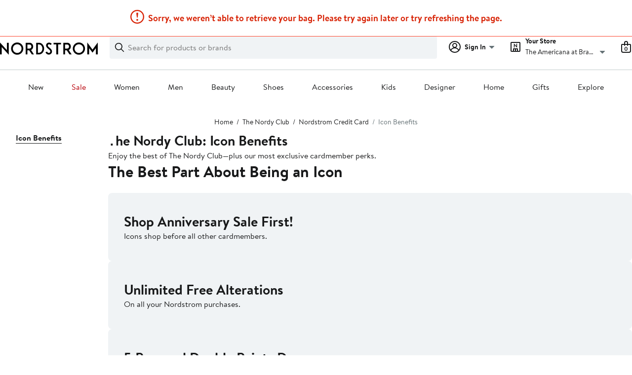

--- FILE ---
content_type: text/html;charset=utf-8
request_url: https://www.nordstrom.com/browse/nordy-club/manage-card/icon-benefits
body_size: 41474
content:
<!DOCTYPE html><html lang="en-us" xml:lang="en-us"><head><style data-emotion="dls-global" data-s="">body { color: rgb(25, 26, 27); font-family: "Brandon Text", Arial, sans-serif; font-size: 1rem; } body :focus-visible { outline: rgb(21, 126, 100) solid 2px; outline-offset: 2px; } a:link, button { cursor: pointer; }</style><style data-emotion="dls 1hyfx7x" data-s="">.dls-1hyfx7x{display:none;}</style><style data-emotion="dls 1bev55k" data-s="">.dls-1bev55k path{fill:#000000;}</style><style data-emotion="dls 2nzfih" data-s="">.dls-2nzfih path{fill:#c2cbcd;}</style><style data-emotion="dls nrrlk3" data-s="">.dls-nrrlk3{font-family:Brandon Text,Arial,sans-serif;line-height:1.25rem;font-weight:400;font-size:0.875rem;letter-spacing:0em;}</style><style data-emotion="dls xont6a" data-s="">.dls-xont6a{background-color:transparent;border:0;box-sizing:content-box;display:inline;margin:0;padding:0;text-align:inherit;font-family:Brandon Text,Arial,sans-serif;line-height:1.5rem;font-weight:400;font-size:1rem;letter-spacing:0em;background-image:linear-gradient(currentColor, currentColor);-webkit-background-position:0% 100%;background-position:0% 100%;background-repeat:no-repeat;-webkit-background-size:0% 2px;background-size:0% 2px;cursor:pointer;position:relative;-webkit-text-decoration:none;text-decoration:none;color:#191a1b;}.dls-xont6a:hover,.dls-xont6a:focus{-webkit-background-size:100% 2px;background-size:100% 2px;}.dls-xont6a:focus-visible,.dls-xont6a:active{-webkit-background-size:100% 1px;background-size:100% 1px;}.dls-xont6a:focus{outline:none;}.dls-xont6a.focus-ring{outline-offset:2px;outline:2px solid #157e64;}@media screen and (prefers-reduced-motion: no-preference){.dls-xont6a{-webkit-transition:background 0.2s ease-in-out;transition:background 0.2s ease-in-out;}}</style><style data-emotion="dls hw5tth" data-s="">.dls-hw5tth{font-family:Brandon Text,Arial,sans-serif;line-height:1.25rem;font-weight:400;font-size:0.875rem;letter-spacing:0em;background-image:linear-gradient(currentColor, currentColor);-webkit-background-position:0% 100%;background-position:0% 100%;background-repeat:no-repeat;-webkit-background-size:0% 2px;background-size:0% 2px;cursor:pointer;position:relative;-webkit-text-decoration:none;text-decoration:none;color:#191a1b;}.dls-hw5tth:hover,.dls-hw5tth:focus{-webkit-background-size:100% 2px;background-size:100% 2px;}.dls-hw5tth:focus-visible,.dls-hw5tth:active{-webkit-background-size:100% 1px;background-size:100% 1px;}.dls-hw5tth:focus{outline:none;}.dls-hw5tth.focus-ring{outline-offset:2px;outline:2px solid #157e64;}@media screen and (prefers-reduced-motion: no-preference){.dls-hw5tth{-webkit-transition:background 0.2s ease-in-out;transition:background 0.2s ease-in-out;}}</style><style data-emotion="dls ogz194" data-s="">.dls-ogz194{font-family:Brandon Text,Arial,sans-serif;line-height:1.5rem;font-weight:400;font-size:1rem;letter-spacing:0em;background-image:linear-gradient(currentColor, currentColor);-webkit-background-position:0% 100%;background-position:0% 100%;background-repeat:no-repeat;-webkit-background-size:0% 2px;background-size:0% 2px;cursor:pointer;position:relative;-webkit-text-decoration:none;text-decoration:none;color:#191a1b;}.dls-ogz194:hover,.dls-ogz194:focus{-webkit-background-size:100% 2px;background-size:100% 2px;}.dls-ogz194:focus-visible,.dls-ogz194:active{-webkit-background-size:100% 1px;background-size:100% 1px;}.dls-ogz194:focus{outline:none;}.dls-ogz194.focus-ring{outline-offset:2px;outline:2px solid #157e64;}@media screen and (prefers-reduced-motion: no-preference){.dls-ogz194{-webkit-transition:background 0.2s ease-in-out;transition:background 0.2s ease-in-out;}}</style><style data-emotion="dls 2oodxe" data-s="">.dls-2oodxe{font-family:Brandon Text,Arial,sans-serif;line-height:2.25rem;font-weight:700;font-size:1.75rem;letter-spacing:0em;margin:0;}</style><style data-emotion="dls ihm460" data-s="">.dls-ihm460{font-family:Brandon Text,Arial,sans-serif;line-height:1.5rem;font-weight:400;font-size:1rem;letter-spacing:0em;}</style><style data-emotion="dls 5erg28" data-s="">.dls-5erg28{font-family:Brandon Text,Arial,sans-serif;line-height:1.75rem;font-weight:700;font-size:1.25rem;letter-spacing:0em;margin:0;}</style><style data-emotion="dls 1hj63xl" data-s="">.dls-1hj63xl{all:unset;-webkit-align-items:center;-webkit-box-align:center;-ms-flex-align:center;align-items:center;border-radius:4px;border-style:solid;border-width:2px;box-sizing:border-box;cursor:pointer;display:-webkit-inline-box;display:-webkit-inline-flex;display:-ms-inline-flexbox;display:inline-flex;gap:8px;-webkit-box-pack:center;-ms-flex-pack:center;-webkit-justify-content:center;justify-content:center;position:relative;touch-action:none;-webkit-user-select:none;-moz-user-select:none;-ms-user-select:none;user-select:none;z-index:0;background:#191a1b;border-color:#191a1b;color:#ffffff;line-height:1.25rem;min-width:calc(2.5 * ((2 * (8px + 2px)) + 1.25rem));padding:8px 16px;-webkit-flex-direction:row;-ms-flex-direction:row;flex-direction:row;font-size:0.875rem;font-weight:700;}.dls-1hj63xl:disabled{opacity:0.2;}.dls-1hj63xl::before{background-color:inherit;border-radius:inherit;border:inherit;box-sizing:inherit;content:'';cursor:inherit;display:inherit;position:absolute;top:-2px;bottom:-2px;left:-2px;right:-2px;touch-action:inherit;-webkit-user-select:inherit;-moz-user-select:inherit;-ms-user-select:inherit;user-select:inherit;z-index:-1;}.dls-1hj63xl:focus{outline:none;}.dls-1hj63xl.button-focus-ring{outline:2px solid #157e64;outline-offset:2px;}.dls-1hj63xl:hover{background:#3e4142;border-color:#3e4142;-webkit-text-decoration:none;text-decoration:none;}.dls-1hj63xl:active{background:#2b2e2f;border-color:#2b2e2f;}.dls-1hj63xl path{fill:#ffffff;}.dls-1hj63xl svg{height:20px;width:20px;}@media screen and (prefers-reduced-motion: no-preference){.dls-1hj63xl:not(:disabled)::before{transform-style:preserve-3d;-webkit-transition:all 200ms ease-in-out;transition:all 200ms ease-in-out;transform-origin:center;}@media screen and (min-width: 768px){.dls-1hj63xl:hover:not(:disabled)::before{-webkit-transform:translateZ(1px) rotate(0.001deg) scale(1.02, 1.05);-moz-transform:translateZ(1px) rotate(0.001deg) scale(1.02, 1.05);-ms-transform:translateZ(1px) rotate(0.001deg) scale(1.02, 1.05);transform:translateZ(1px) rotate(0.001deg) scale(1.02, 1.05);}}}</style><style data-emotion="dls 1koa01x" data-s="">.dls-1koa01x{all:unset;-webkit-align-items:center;-webkit-box-align:center;-ms-flex-align:center;align-items:center;border-radius:4px;border-style:solid;border-width:2px;box-sizing:border-box;cursor:pointer;display:-webkit-inline-box;display:-webkit-inline-flex;display:-ms-inline-flexbox;display:inline-flex;gap:8px;-webkit-box-pack:center;-ms-flex-pack:center;-webkit-justify-content:center;justify-content:center;position:relative;touch-action:none;-webkit-user-select:none;-moz-user-select:none;-ms-user-select:none;user-select:none;z-index:0;background:#ffffff;border-color:#191a1b;color:#191a1b;line-height:1.25rem;min-width:0px;padding:8px;-webkit-flex-direction:row;-ms-flex-direction:row;flex-direction:row;font-size:0.875rem;font-weight:700;pointer-events:none;}.dls-1koa01x:disabled{opacity:0.2;}.dls-1koa01x::before{background-color:inherit;border-radius:inherit;border:inherit;box-sizing:inherit;content:'';cursor:inherit;display:inherit;position:absolute;top:-2px;bottom:-2px;left:-2px;right:-2px;touch-action:inherit;-webkit-user-select:inherit;-moz-user-select:inherit;-ms-user-select:inherit;user-select:inherit;z-index:-1;}.dls-1koa01x:focus{outline:none;}.dls-1koa01x.button-focus-ring{outline:2px solid #157e64;outline-offset:2px;}.dls-1koa01x:hover{background:#f0f3f5;}.dls-1koa01x:active{background:#dce3e6;}.dls-1koa01x path{fill:#191a1b;}.dls-1koa01x svg{height:20px;width:20px;}@media screen and (prefers-reduced-motion: no-preference){.dls-1koa01x:not(:disabled)::before{transform-style:preserve-3d;transform-origin:center;}@media screen and (min-width: 768px){.dls-1koa01x:hover:not(:disabled)::before{-webkit-transform:none;-moz-transform:none;-ms-transform:none;transform:none;}}}</style><style data-emotion="dls 7zjw72" data-s="">.dls-7zjw72{all:unset;-webkit-align-items:center;-webkit-box-align:center;-ms-flex-align:center;align-items:center;border-radius:4px;border-style:solid;border-width:2px;box-sizing:border-box;cursor:pointer;display:-webkit-inline-box;display:-webkit-inline-flex;display:-ms-inline-flexbox;display:inline-flex;gap:8px;-webkit-box-pack:center;-ms-flex-pack:center;-webkit-justify-content:center;justify-content:center;position:relative;touch-action:none;-webkit-user-select:none;-moz-user-select:none;-ms-user-select:none;user-select:none;z-index:0;background:#ffffff;border-color:#191a1b;color:#191a1b;line-height:1.25rem;min-width:0px;padding:8px;-webkit-flex-direction:row;-ms-flex-direction:row;flex-direction:row;font-size:0.875rem;font-weight:700;}.dls-7zjw72:disabled{opacity:0.2;}.dls-7zjw72::before{background-color:inherit;border-radius:inherit;border:inherit;box-sizing:inherit;content:'';cursor:inherit;display:inherit;position:absolute;top:-2px;bottom:-2px;left:-2px;right:-2px;touch-action:inherit;-webkit-user-select:inherit;-moz-user-select:inherit;-ms-user-select:inherit;user-select:inherit;z-index:-1;}.dls-7zjw72:focus{outline:none;}.dls-7zjw72.button-focus-ring{outline:2px solid #157e64;outline-offset:2px;}.dls-7zjw72:hover{background:#f0f3f5;}.dls-7zjw72:active{background:#dce3e6;}.dls-7zjw72 path{fill:#191a1b;}.dls-7zjw72 svg{height:20px;width:20px;}@media screen and (prefers-reduced-motion: no-preference){.dls-7zjw72:not(:disabled)::before{transform-style:preserve-3d;-webkit-transition:all 200ms ease-in-out;transition:all 200ms ease-in-out;transform-origin:center;}@media screen and (min-width: 768px){.dls-7zjw72:hover:not(:disabled)::before{-webkit-transform:translateZ(1px) rotate(0.001deg) scale(1.05, 1.05);-moz-transform:translateZ(1px) rotate(0.001deg) scale(1.05, 1.05);-ms-transform:translateZ(1px) rotate(0.001deg) scale(1.05, 1.05);transform:translateZ(1px) rotate(0.001deg) scale(1.05, 1.05);}}}</style><style data-emotion="dls 2ec0k7" data-s="">.dls-2ec0k7{font-family:Brandon Text,Arial,sans-serif;line-height:1.5rem;font-weight:400;font-size:1rem;letter-spacing:0em;color:inherit;cursor:pointer;-webkit-text-decoration:none;text-decoration:none;}.dls-2ec0k7:visited,.dls-2ec0k7:hover,.dls-2ec0k7:active{color:currentColor;}.dls-2ec0k7:focus{outline:none;}.dls-2ec0k7.focus-ring{outline-offset:2px;outline:2px solid #157e64;}</style><style data-emotion="dls 13sdqpm" data-s="">.dls-13sdqpm{font-family:Brandon Text,Arial,sans-serif;line-height:1.25rem;font-weight:400;font-size:0.875rem;letter-spacing:0em;background-image:linear-gradient(currentColor, currentColor);-webkit-background-position:0% 100%;background-position:0% 100%;background-repeat:no-repeat;-webkit-background-size:100% 1px;background-size:100% 1px;cursor:pointer;position:relative;-webkit-text-decoration:none;text-decoration:none;color:#191a1b;}.dls-13sdqpm:hover,.dls-13sdqpm:focus{-webkit-background-size:100% 2px;background-size:100% 2px;}.dls-13sdqpm:focus-visible,.dls-13sdqpm:active{-webkit-background-size:100% 1px;background-size:100% 1px;}.dls-13sdqpm:focus{outline:none;}.dls-13sdqpm.focus-ring{outline-offset:2px;outline:2px solid #157e64;}@media screen and (prefers-reduced-motion: no-preference){.dls-13sdqpm{-webkit-transition:background 0.2s ease-in-out;transition:background 0.2s ease-in-out;}}</style><style data-emotion="dls k7jzsk" data-s="">.dls-k7jzsk{all:unset;-webkit-appearance:none;-moz-appearance:none;-ms-appearance:none;appearance:none;background:transparent;border-radius:0;color:inherit;cursor:pointer;font:inherit;padding:0;}.dls-k7jzsk:focus{outline:none;}.dls-k7jzsk.button-focus-ring{outline:2px solid #157e64;outline-offset:2px;}</style><style data-emotion="dls" data-s="">.dls-1sn1e2j { font-family: "Brandon Text", Arial, sans-serif; line-height: 1.75rem; font-weight: 400; font-size: 1.125rem; letter-spacing: 0em; } .dls-1m2jvd6 { color-scheme: unset; forced-color-adjust: unset; mask-image: unset; math-depth: unset; position: relative; position-anchor: unset; text-size-adjust: unset; appearance: unset; color: rgb(25, 26, 27); font-family: unset; font-feature-settings: unset; font-kerning: unset; font-optical-sizing: unset; font-palette: unset; font-size: 0.875rem; font-size-adjust: unset; font-stretch: unset; font-style: unset; font-synthesis: unset; font-variant: unset; font-variation-settings: unset; font-weight: 700; position-area: unset; text-orientation: unset; text-rendering: unset; text-spacing-trim: unset; -webkit-font-smoothing: unset; -webkit-locale: unset; -webkit-text-orientation: unset; -webkit-writing-mode: unset; writing-mode: unset; zoom: unset; accent-color: unset; align-content: unset; align-items: center; place-self: unset; anchor-name: unset; anchor-scope: unset; animation-composition: unset; animation: unset; app-region: unset; aspect-ratio: unset; backdrop-filter: unset; backface-visibility: unset; background: rgb(255, 255, 255); background-blend-mode: unset; baseline-shift: unset; baseline-source: unset; block-size: unset; border-block: unset; border-color: rgb(255, 255, 255); border-radius: 4px; border-style: solid; border-width: 2px; border-collapse: unset; border-end-end-radius: unset; border-end-start-radius: unset; border-image: unset; border-inline: unset; border-start-end-radius: unset; border-start-start-radius: unset; inset: unset; box-decoration-break: unset; box-shadow: unset; box-sizing: border-box; break-after: unset; break-before: unset; break-inside: unset; caption-side: unset; caret-color: unset; clear: unset; clip: unset; clip-path: unset; columns: unset; column-fill: unset; gap: 8px; column-rule: unset; column-span: unset; contain: unset; contain-intrinsic-block-size: unset; contain-intrinsic-size: unset; contain-intrinsic-inline-size: unset; container: unset; content: unset; content-visibility: unset; corner-shape: unset; corner-block-end-shape: unset; corner-block-start-shape: unset; counter-increment: unset; counter-reset: unset; counter-set: unset; cursor: pointer; display: inline-flex; dynamic-range-limit: unset; empty-cells: unset; field-sizing: unset; filter: unset; flex: unset; flex-direction: row; flex-wrap: unset; float: unset; grid: unset; grid-area: unset; height: unset; hyphenate-character: unset; hyphenate-limit-chars: unset; hyphens: unset; image-orientation: unset; image-rendering: unset; initial-letter: unset; inline-size: unset; inset-block: unset; inset-inline: unset; interpolate-size: unset; isolation: unset; justify-content: center; justify-items: unset; letter-spacing: unset; line-break: unset; line-height: 1.25rem; list-style: unset; margin-block: unset; margin: unset; margin-inline: unset; mask-clip: unset; mask-composite: unset; mask-mode: unset; mask-origin: unset; mask-repeat: unset; mask-size: unset; math-shift: unset; math-style: unset; max-block-size: unset; max-height: unset; max-inline-size: unset; max-width: unset; min-block-size: unset; min-height: unset; min-inline-size: unset; min-width: 0px; mix-blend-mode: unset; object-fit: unset; object-position: unset; object-view-box: unset; offset: unset; opacity: unset; order: unset; orphans: unset; outline: unset; outline-offset: unset; overflow-anchor: unset; overflow-block: unset; overflow-clip-margin: unset; overflow-inline: unset; overflow-wrap: unset; overflow: unset; overlay: unset; overscroll-behavior-block: unset; overscroll-behavior-inline: unset; overscroll-behavior: unset; padding-block: unset; padding: 8px; padding-inline: unset; page: unset; page-orientation: unset; perspective: unset; perspective-origin: unset; pointer-events: unset; position-try: unset; position-visibility: unset; print-color-adjust: unset; quotes: unset; reading-flow: unset; reading-order: unset; resize: unset; rotate: unset; ruby-align: unset; ruby-position: unset; scale: unset; scroll-behavior: unset; scroll-initial-target: unset; scroll-margin-block: unset; scroll-margin: unset; scroll-margin-inline: unset; scroll-marker-group: unset; scroll-padding-block: unset; scroll-padding: unset; scroll-padding-inline: unset; scroll-snap-align: unset; scroll-snap-stop: unset; scroll-snap-type: unset; scroll-timeline: unset; scrollbar-color: unset; scrollbar-gutter: unset; scrollbar-width: unset; shape-image-threshold: unset; shape-margin: unset; shape-outside: unset; size: unset; speak: unset; tab-size: unset; table-layout: unset; text-align: unset; text-align-last: unset; text-box: unset; text-combine-upright: unset; text-decoration: unset; text-decoration-skip-ink: unset; text-emphasis: unset; text-emphasis-position: unset; text-indent: unset; text-overflow: unset; text-shadow: unset; text-transform: unset; text-underline-offset: unset; text-underline-position: unset; text-wrap: unset; timeline-scope: unset; touch-action: none; transform: unset; transform-box: unset; transform-origin: unset; transform-style: unset; transition: unset; translate: unset; user-select: none; vertical-align: unset; view-timeline: unset; view-transition-class: unset; view-transition-name: unset; visibility: unset; border-spacing: unset; -webkit-box-align: center; -webkit-box-decoration-break: unset; -webkit-box-direction: unset; -webkit-box-flex: unset; -webkit-box-ordinal-group: unset; -webkit-box-orient: unset; -webkit-box-pack: center; -webkit-box-reflect: unset; -webkit-line-break: unset; -webkit-line-clamp: unset; -webkit-mask-box-image: unset; mask-position: unset; -webkit-rtl-ordering: unset; -webkit-ruby-position: unset; -webkit-tap-highlight-color: unset; -webkit-text-combine: unset; -webkit-text-decorations-in-effect: unset; -webkit-text-fill-color: unset; -webkit-text-security: unset; -webkit-text-stroke: unset; -webkit-user-drag: unset; white-space-collapse: unset; widows: unset; width: unset; will-change: unset; word-break: unset; word-spacing: unset; z-index: 0; } .dls-1m2jvd6:disabled { opacity: 0.2; } .dls-1m2jvd6::before { background-color: inherit; border-radius: inherit; border: inherit; box-sizing: inherit; content: ""; cursor: inherit; display: inherit; position: absolute; inset: -2px; touch-action: inherit; user-select: inherit; z-index: -1; } .dls-1m2jvd6:focus { outline: none; } .dls-1m2jvd6.button-focus-ring { outline: rgb(21, 126, 100) solid 2px; outline-offset: 2px; } .dls-1m2jvd6:hover { background: rgb(240, 243, 245); border-color: rgb(240, 243, 245); } .dls-1m2jvd6:active { background: rgb(220, 227, 230); border-color: rgb(220, 227, 230); } .dls-1m2jvd6 path { } .dls-1m2jvd6 svg { height: 20px; width: 20px; } @media screen and (prefers-reduced-motion: no-preference) {
  .dls-1m2jvd6:not(:disabled)::before { transform-style: preserve-3d; transition: 200ms ease-in-out; transform-origin: center center; }
  @media screen and (min-width: 768px) {
  .dls-1m2jvd6:hover:not(:disabled)::before { transform: translateZ(1px) rotate(0.001deg) scale(1.05, 1.05); }
}
}</style>
                        <title>Icon Benefits | Nordstrom</title>
                        <meta data-react-helmet="true" charset="UTF-8"/><meta data-react-helmet="true" name="viewport" content="width=980"/><meta data-react-helmet="true" http-equiv="X-UA-Compatible" content="IE=edge,chrome=1"/><meta data-react-helmet="true" name="keywords" content="&#34;nordstrom&#34;"/><meta data-react-helmet="true" property="og:title" content="Icon Benefits | Nordstrom"/><meta data-react-helmet="true" property="og:description" content="Find a great selection of Icon Benefits at Nordstrom.com. Top Brands. New Trends."/><meta data-react-helmet="true" property="og:site_name" content="Nordstrom"/><meta data-react-helmet="true" property="og:type" content="website"/><meta data-react-helmet="true" name="description" content="Find a great selection of Icon Benefits at Nordstrom.com. Top Brands. New Trends."/><meta data-react-helmet="true" id="page-team" property="page-team" content="sbn"/><meta data-react-helmet="true" property="og:url" content="https://www.nordstrom.com/browse/nordy-club/manage-card/icon-benefits"/><meta data-react-helmet="true" name="robots" content="max-image-preview:large"/>
                        <link data-react-helmet="true" rel="canonical" href="https://www.nordstrom.com/browse/nordy-club/manage-card/icon-benefits"/>
                        <meta property="fb:app_id" content="143447719050737"/>
                        <meta property="og:site_name" content="Nordstrom"/>
                        <meta property="og:type" content="website"/>
                        <link rel="preconnect" href="https://n.nordstrommedia.com/"/>
                        
    
    


                        
                        <link rel="stylesheet" type="text/css" href="/static/nordstrom/fonts/global-03.css"/>
                        



























































                        <link rel="stylesheet" href="/static/nordstrom/res/v3/efb36df0a69023ea.d5.css"/><link rel="stylesheet" href="/static/nordstrom/res/v3/8fee33812083eec1.d5.css"/><link rel="stylesheet" href="/static/nordstrom/res/v3/f75e7cff09f5abe8.d5.css"/><link rel="stylesheet" href="/static/nordstrom/res/v3/1384f6051751c573.d5.css"/><link rel="stylesheet" href="/static/nordstrom/res/v3/5fb31bd019098881.d5.css"/><link rel="stylesheet" href="/static/nordstrom/res/v3/f3c97979d58a1a77.d5.css"/><link data-chunk="global-components" rel="stylesheet" href="/static/nordstrom/res/v3/cb87e6654bb6653b.d5.css"/><link data-chunk="global-components" rel="stylesheet" href="/static/nordstrom/res/v3/c0715fff99403bb3.d5.css"/><link data-chunk="global-components" rel="stylesheet" href="/static/nordstrom/res/v3/0f92167aca5c71cf.d5.css"/><link data-chunk="global-components" rel="stylesheet" href="/static/nordstrom/res/v3/684a103982f79727.d5.css"/>
                        <link rel="icon" href="//n.nordstrommedia.com/id/169f9507-47b3-44bc-9ad4-9244fe191523.png" sizes="16x16"/><link rel="icon" href="//n.nordstrommedia.com/id/69be546b-0c64-4cd0-8840-67a112d242d7.png" sizes="32x32"/><link rel="icon" href="//n.nordstrommedia.com/id/c4fb2a09-3657-4161-9b79-6412897d9399.png" sizes="96x96"/>
                        
                        
                        
                        




                        
                    <link rel="stylesheet" type="text/css" href="/static/nordstrom/res/v3/6679420fc36dee35.d5.css"/><script type="application/ld+json" data-react-helmet="true">{"@context":"https://schema.org/","@type":"BreadcrumbList","itemListElement":[{"@type":"ListItem","position":0,"name":"Home","item":"https://www.nordstrom.com/"},{"@type":"ListItem","position":1,"name":"The Nordy Club","item":"https://www.nordstrom.com/browse/nordy-club"},{"@type":"ListItem","position":2,"name":"Nordstrom Credit Card","item":"https://www.nordstrom.com/browse/nordy-club/manage-card"},{"@type":"ListItem","position":3,"name":"Icon Benefits","item":"https://www.nordstrom.com/browse/nordy-club/manage-card/icon-benefits"}]}</script></head>
                    <body><div id="sanity-svg-sprites" style="height: 0;">
<svg xmlns="http://www.w3.org/2000/svg" xmlns:xlink="http://www.w3.org/1999/xlink" width="0" height="0">
<defs>
<symbol fill="none" viewBox="0 0 48 48" id="illus-alterations"><path style="fill:var(--web-svg-sprite-color,#191A1B);" fill-rule="evenodd" d="M10 5a7 7 0 0 0-2.327 13.604L18.87 24 7.672 29.397a7 7 0 1 0 4.628-.01l8.874-4.277L43.566 35.9a1 1 0 0 0 .868-1.801L23.478 24l20.956-10.099a1 1 0 1 0-.868-1.802L21.174 22.89 12.3 18.614A7 7 0 0 0 10 5m-5 7a5 5 0 1 1 10 0 5 5 0 0 1-10 0m0 24a5 5 0 1 0 10 0 5 5 0 0 0-10 0" clip-rule="evenodd"></path></symbol>
<symbol fill="none" viewBox="0 0 48 48" id="illus-beauty-services"><path style="fill:var(--web-svg-sprite-color,#191A1B);" fill-rule="evenodd" d="M31 1v1l.001-1h.029a4 4 0 0 1 .261.012c.17.011.41.033.71.076.6.086 1.44.255 2.44.588 2.005.669 4.644 1.995 7.266 4.617s3.949 5.261 4.617 7.266c.333 1 .502 1.84.588 2.44a10 10 0 0 1 .086.911l.002.06v.029L46 17h1a1 1 0 0 1-.638.932l-17.804 6.924-19.85 19.851a3.828 3.828 0 1 1-5.415-5.414l19.851-19.851 6.924-17.804A1 1 0 0 1 31 1m2.41 19.823-5.164 2.008-3.077-3.077 2.008-5.163 2.101 2.101.028.028 1.974 1.974.027.028zm-2.123-4.95.84.84 5.318-3.545a1 1 0 0 1 1.11 1.664l-4.985 3.323 1.876 1.877 9.494-3.693-.008-.057a12 12 0 0 0-.506-2.09c-.581-1.746-1.755-4.107-4.133-6.485s-4.739-3.552-6.484-4.133a12 12 0 0 0-2.091-.506l-.057-.008-3.693 9.494 1.877 1.876 3.323-4.985a1 1 0 0 1 1.664 1.11zM8 37.414l-3.293 3.293a1.828 1.828 0 0 0 2.586 2.586L10.586 40zm4 1.172L9.414 36 24 21.414 26.586 24z" clip-rule="evenodd"></path><path style="fill:var(--web-svg-sprite-color,#191A1B);" d="M14.471 3.33a.5.5 0 0 0-.942 0l-.575 1.623-1.624.576a.5.5 0 0 0 0 .942l1.624.576.575 1.623a.5.5 0 0 0 .942 0l.575-1.623 1.624-.576a.5.5 0 0 0 0-.942l-1.624-.576zM7.34 10.862c.22-.621 1.1-.621 1.32 0l.648 1.83 1.83.648c.621.22.621 1.1 0 1.32l-1.83.648-.648 1.83c-.22.621-1.1.621-1.32 0l-.648-1.83-1.83-.648c-.622-.22-.622-1.1 0-1.32l1.83-.648zM38.66 33.862c-.22-.622-1.1-.622-1.32 0l-.91 2.568-2.568.91c-.622.22-.622 1.1 0 1.32l2.568.91.91 2.568c.22.622 1.1.622 1.32 0l.91-2.568 2.568-.91c.622-.22.622-1.1 0-1.32l-2.568-.91z"></path></symbol>
<symbol fill="none" viewBox="0 0 48 48" id="illus-styling-services"><path style="fill:var(--web-svg-sprite-color,#191A1B);" d="M35.529 3.33a.5.5 0 0 1 .942 0l.576 1.623 1.623.576a.5.5 0 0 1 0 .942l-1.623.576-.576 1.623a.5.5 0 0 1-.942 0l-.576-1.623-1.623-.576a.5.5 0 0 1 0-.942l1.624-.576z"></path><path style="fill:var(--web-svg-sprite-color,#191A1B);" fill-rule="evenodd" d="M17 14c0-3.872 3.17-7 7.029-7 3.828 0 6.97 3.102 6.97 6.942a6.94 6.94 0 0 1-2.906 5.65l-2.364 1.687 19.978 14.28C48.081 37.256 46.88 41 43.962 41H4.041c-2.919 0-4.119-3.745-1.744-5.441l21.008-15.006a1 1 0 0 1 .24-.172l3.385-2.417A4.94 4.94 0 0 0 29 13.942C29 11.22 26.765 9 24.029 9c-2.762 0-5.02 2.235-5.03 4.982L19 14a1 1 0 1 1-2 0m7.009 8.508L3.459 37.186c-.791.566-.391 1.814.582 1.814h39.922c.972 0 1.372-1.248.581-1.813z" clip-rule="evenodd"></path><path style="fill:var(--web-svg-sprite-color,#191A1B);" d="M41.66 11.862c-.22-.621-1.1-.621-1.32 0l-.648 1.83-1.83.648c-.622.22-.622 1.1 0 1.32l1.83.648.648 1.83c.22.621 1.1.621 1.32 0l.648-1.83 1.83-.648c.622-.22.622-1.1 0-1.32l-1.83-.648zM7.34 15.862c.22-.621 1.1-.621 1.32 0l.91 2.568 2.568.91c.621.22.621 1.1 0 1.32l-2.568.91-.91 2.568c-.22.621-1.1.621-1.32 0l-.91-2.568-2.568-.91c-.622-.22-.622-1.1 0-1.32l2.568-.91z"></path></symbol>
<symbol fill="none" viewBox="0 0 48 48" id="illus-virtual-style-help"><path style="fill:var(--web-svg-sprite-color,#191A1B);" d="M19 5a1 1 0 0 1 1-1h8a1 1 0 1 1 0 2h-8a1 1 0 0 1-1-1"></path><path style="fill:var(--web-svg-sprite-color,#191A1B);" fill-rule="evenodd" d="M19.983 19.502c0-2.216 1.812-4 4.015-4 2.187 0 3.985 1.771 3.985 3.97a3.97 3.97 0 0 1-1.663 3.232l-.612.437 9.42 6.733c1.582 1.132.782 3.628-1.163 3.628H14.004c-1.946 0-2.746-2.497-1.163-3.628L23.32 22.39a1 1 0 0 1 .172-.123l1.667-1.19a1.97 1.97 0 0 0 .825-1.605c0-1.082-.89-1.97-1.985-1.97-1.111 0-2.015.901-2.015 2a1 1 0 0 1-2 0m4.005 4.868-9.984 7.131h19.96z" clip-rule="evenodd"></path><path style="fill:var(--web-svg-sprite-color,#191A1B);" fill-rule="evenodd" d="M35 0a5 5 0 0 1 5 5v38a5 5 0 0 1-5 5H13a5 5 0 0 1-5-5V5a5 5 0 0 1 5-5zm3 5a3 3 0 0 0-3-3H13a3 3 0 0 0-3 3v38a3 3 0 0 0 3 3h22a3 3 0 0 0 3-3z" clip-rule="evenodd"></path></symbol>
<symbol fill="none" viewBox="0 0 48 48" id="illus-your-stylist"><path style="fill:var(--web-svg-sprite-color,#191A1B);" fill-rule="evenodd" d="M20 6a4 4 0 0 1 4-4h.394a3.606 3.606 0 0 1 2 6.606l-.761.508A1.42 1.42 0 0 0 25 10.295v.035l11.427 4.705A9 9 0 0 1 42 23.358V32a1 1 0 0 1-1 1h-3a1 1 0 1 1 0-2h2v-7.642a7 7 0 0 0-4.335-6.473l-5.69-2.343a6.002 6.002 0 0 1-8.271 5.001 6 6 0 0 1-3.68-5.001l-5.69 2.343A7 7 0 0 0 8 23.358V31h2a1 1 0 1 1 0 2H7a1 1 0 0 1-1-1v-8.642a9 9 0 0 1 5.573-8.323L23 10.33v-.035a3.42 3.42 0 0 1 1.523-2.846l.762-.508A1.605 1.605 0 0 0 24.395 4H24a2 2 0 0 0-2 2 1 1 0 1 1-2 0m8.034 7.742L24 12.082l-4.033 1.66q.032.124.033.258a4 4 0 0 0 8 0q0-.134.034-.258" clip-rule="evenodd"></path><path style="fill:var(--web-svg-sprite-color,#191A1B);" d="M14 25a1 1 0 1 0-2 0v18a3 3 0 0 0 3 3h18a3 3 0 0 0 3-3V25a1 1 0 1 0-2 0v18a1 1 0 0 1-1 1H15a1 1 0 0 1-1-1z"></path></symbol>
<symbol fill="none" viewBox="0 0 48 48" id="illus-shopping-bag-location"><path style="fill:var(--web-svg-sprite-color,#191A1B);" fill-rule="evenodd" d="M20 0a7 7 0 0 0-7 7v5H7a3 3 0 0 0-3 3v26a7 7 0 0 0 7 7h17a1 1 0 1 0 0-2H11a5 5 0 0 1-5-5V15a1 1 0 0 1 1-1h6v7a1 1 0 1 0 2 0v-7h10v7a1 1 0 1 0 2 0v-7h6a1 1 0 0 1 1 1v3a1 1 0 1 0 2 0v-3a3 3 0 0 0-3-3h-6V7a7 7 0 0 0-7-7m5 12V7a5 5 0 0 0-10 0v5z" clip-rule="evenodd"></path><path style="fill:var(--web-svg-sprite-color,#191A1B);" fill-rule="evenodd" d="M33 27a4 4 0 1 0 0 8 4 4 0 0 0 0-8m-2 4a2 2 0 1 1 4 0 2 2 0 0 1-4 0" clip-rule="evenodd"></path><path style="fill:var(--web-svg-sprite-color,#191A1B);" fill-rule="evenodd" d="M32.31 46.724 33 46za1 1 0 0 0 1.38 0L33 46l.69.724.002-.002.007-.006.021-.021a16 16 0 0 0 .376-.372 48.231 48.231 0 0 0 4.204-4.866c1.15-1.532 2.315-3.304 3.196-5.151C42.374 34.467 43 32.492 43 30.57 43 25.24 38.476 21 33 21s-10 4.24-10 9.571c0 1.921.626 3.896 1.504 5.735.881 1.847 2.047 3.619 3.196 5.151a48 48 0 0 0 4.5 5.16l.053.052.027.026.021.02.007.006zM25 30.57C25 26.435 28.535 23 33 23s8 3.435 8 7.571c0 1.508-.499 3.176-1.309 4.873-.806 1.689-1.89 3.345-2.991 4.813a46 46 0 0 1-3.7 4.327 46.185 46.185 0 0 1-3.7-4.327c-1.1-1.468-2.185-3.124-2.991-4.813C25.499 33.747 25 32.08 25 30.571" clip-rule="evenodd"></path></symbol>
<symbol fill="none" viewBox="0 0 48 48" id="illus-nordstrom-card"><path style="fill:var(--web-svg-sprite-color,#191A1B);" d="M29 17.28v13.65l-7.902-8.615-.075-.075v8.35H19V17l7.972 8.755V17.28z"></path><path style="fill:var(--web-svg-sprite-color,#191A1B);" fill-rule="evenodd" d="M4 8a4 4 0 0 0-4 4v24a4 4 0 0 0 4 4h40a4 4 0 0 0 4-4V12a4 4 0 0 0-4-4zm-2 4a2 2 0 0 1 2-2h40a2 2 0 0 1 2 2v24a2 2 0 0 1-2 2H4a2 2 0 0 1-2-2z" clip-rule="evenodd"></path></symbol>
<symbol fill="none" viewBox="0 0 48 48" id="illus-nordy-club-notes"><g style="fill:var(--web-svg-sprite-color,#191A1B);" clip-path="url(#clip0_2369_192)"><path d="M29 30.93V17.28h-2.028v8.475L19 17v13.59h2.023v-8.35l.075.075z"></path><path fill-rule="evenodd" d="M.791 8.007a31 31 0 0 1 20.63-.847l6.057 1.864a29 29 0 0 0 18.777-.59l.392-.147A1 1 0 0 1 48 9.222v29.756a1 1 0 0 1-.179.593c-.115.166-.28.295-.472.366l-.14.056a31 31 0 0 1-20.63.847l-6.056-1.864a29 29 0 0 0-18.778.59l-.392.147A1 1 0 0 1 0 38.778V9.022a1 1 0 0 1 .65-.96zM2 9.682v27.667a31 31 0 0 1 19.11-.284l6.057 1.863A29 29 0 0 0 46 38.318V10.651a31 31 0 0 1-19.11.284l-6.057-1.863A29 29 0 0 0 2 9.682" clip-rule="evenodd"></path></g><defs><clipPath id="clip0_2369_192"><path fill="#fff" d="M0 0h48v48H0z"></path></clipPath></defs></symbol>
<symbol fill="none" viewBox="0 0 48 48" id="illus-anniversary-early-access"><g style="fill:var(--web-svg-sprite-color,#191A1B);" fill-rule="evenodd" clip-path="url(#clip0_2369_199)" clip-rule="evenodd"><path d="M11.919 28.853c-.298-1.49-.06-3.055 1.03-4.146 1.092-1.09 2.656-1.329 4.147-1.03 1.22.244 2.475.855 3.597 1.772l10.642-10.641a1 1 0 0 1 1.414 0l2.828 2.828a1 1 0 1 1-1.414 1.414l-2.121-2.121-2.243 2.243 2.121 2.12a1 1 0 0 1-1.414 1.415l-2.121-2.121-6.278 6.278c.917 1.121 1.529 2.376 1.773 3.597.298 1.49.06 3.055-1.03 4.146-1.092 1.09-2.656 1.328-4.147 1.03-1.498-.3-3.047-1.153-4.339-2.445s-2.145-2.84-2.445-4.339m1.961-.392c.212 1.06.847 2.266 1.898 3.317 1.052 1.052 2.257 1.686 3.318 1.898 1.069.214 1.868-.013 2.34-.484.47-.47.697-1.27.483-2.339-.212-1.06-.847-2.266-1.898-3.317-1.052-1.052-2.257-1.686-3.318-1.899-1.068-.213-1.868.013-2.339.484s-.698 1.27-.484 2.34"></path><path d="M32.588 2.121a5 5 0 0 0-7.07 0L2.12 25.517a5 5 0 0 0 0 7.071l13.29 13.29a5 5 0 0 0 7.072 0l23.396-23.395a5 5 0 0 0 0-7.071zm-5.657 1.415a3 3 0 0 1 4.243 0l13.29 13.29a3 3 0 0 1 0 4.243L21.07 44.465a3 3 0 0 1-4.243 0L3.536 31.174a3 3 0 0 1 0-4.243z"></path></g><defs><clipPath id="clip0_2369_199"><path fill="#fff" d="M0 0h48v48H0z"></path></clipPath></defs></symbol>
<symbol fill="none" viewBox="0 0 48 48" id="illus-enjoy-perks"><path style="fill:var(--web-svg-sprite-color,#191A1B);" d="M28.707 11.293a1 1 0 0 1 0 1.414l-6 6a1 1 0 0 1-1.414 0l-3-3a1 1 0 0 1 1.414-1.414L22 16.586l5.293-5.293a1 1 0 0 1 1.414 0"></path><path style="fill:var(--web-svg-sprite-color,#191A1B);" fill-rule="evenodd" d="M32.152 25.996A3 3 0 0 0 35 23v-3.585l2.439-2.438a3 3 0 0 0 0-4.243l-2.439-2.439V7a3 3 0 0 0-3-3h-3.295l-2.582-2.582a3 3 0 0 0-4.242 0L19.298 4h-3.299a3 3 0 0 0-3 3v3.299l-2.436 2.436a3 3 0 0 0 0 4.242L13 19.414V23a3 3 0 0 0 2.848 2.996L13.01 45.86a1 1 0 0 0 1.505.999L24 41.166l9.486 5.692a1 1 0 0 0 1.504-1zM24.708 2.832a1 1 0 0 0-1.414 0l-2.875 2.875a1 1 0 0 1-.707.293H16a1 1 0 0 0-1 1v3.713a1 1 0 0 1-.293.707l-2.729 2.729a1 1 0 0 0 0 1.414l2.73 2.73a1 1 0 0 1 .292.706v4a1 1 0 0 0 1 1H20a1 1 0 0 1 .707.294l2.586 2.586a1 1 0 0 0 1.414 0l2.586-2.586A1 1 0 0 1 28 24h4a1 1 0 0 0 1-1v-4a1 1 0 0 1 .292-.706l2.732-2.732a1 1 0 0 0 0-1.414l-2.732-2.731a1 1 0 0 1-.293-.708V7a1 1 0 0 0-1-1h-3.71a1 1 0 0 1-.706-.292zM30.133 26h-1.719l-2.293 2.293a3 3 0 0 1-4.242 0L19.586 26h-1.719l-2.58 18.062 8.198-4.92a1 1 0 0 1 1.03 0l8.198 4.92z" clip-rule="evenodd"></path></symbol>
<symbol fill="none" viewBox="0 0 48 48" id="illus-gift-box"><path style="fill:var(--web-svg-sprite-color,#191A1B);" fill-rule="evenodd" d="M18 3a5 5 0 0 0-4 8H5a2 2 0 0 0-2 2v10a2 2 0 0 0 2 2v17a3 3 0 0 0 3 3h32a3 3 0 0 0 3-3V25a2 2 0 0 0 2-2V13a2 2 0 0 0-2-2h-9a5 5 0 0 0-4-8h-.135a5.135 5.135 0 0 0-4.807 3.332L24 9.152l-1.058-2.82A5.135 5.135 0 0 0 18.135 3zm4.557 8H18a3 3 0 1 1 0-6h.135c1.306 0 2.476.81 2.935 2.034zM30 11h-4.557l1.487-3.966A3.135 3.135 0 0 1 29.865 5H30a3 3 0 0 1 0 6m-3.586 2H43v10H25v-8.586l4.293 4.293a1 1 0 0 0 1.414-1.414zM23 14.414l-4.293 4.293a1 1 0 0 1-1.414-1.414L21.586 13H5v10h18zM23 25H7v17a1 1 0 0 0 1 1h15zm2 18h15a1 1 0 0 0 1-1V25H25z" clip-rule="evenodd"></path></symbol>
<symbol fill="none" viewBox="0 0 48 48" id="illus-expedited-shipping"><path style="fill:var(--web-svg-sprite-color,#191A1B);" fill-rule="evenodd" d="M0 8a1 1 0 0 1 1-1h34a3 3 0 0 1 3 3v7h5a1 1 0 0 1 .894.553l3.992 7.982A1 1 0 0 1 48 26v6a1 1 0 0 1-1 1h-7.416a5 5 0 1 1-9.168 0H11.584a5 5 0 1 1-1.583-2H32c.835-.628 1.874-1 3-1q.515 0 1 .1V10a1 1 0 0 0-1-1H1a1 1 0 0 1-1-1m38 11h2v7a1 1 0 0 0 1 1h5v4h-8zm4 6h3.382l-3-6H42zm-7 7a3 3 0 1 0 0 6 3 3 0 0 0 0-6M7 32a3 3 0 1 0 0 6 3 3 0 0 0 0-6" clip-rule="evenodd"></path><path style="fill:var(--web-svg-sprite-color,#191A1B);" d="M2 12a1 1 0 1 0 0 2h10a1 1 0 1 0 0-2zM2 18a1 1 0 0 1 1-1h10a1 1 0 1 1 0 2H3a1 1 0 0 1-1-1M4 22a1 1 0 1 0 0 2h10a1 1 0 1 0 0-2z"></path></symbol>
<symbol fill="none" viewBox="0 0 48 48" id="illus-ship-to-store"><path style="fill:var(--web-svg-sprite-color,#191A1B);" d="M25 1a1 1 0 1 0-2 0v20.586l-6.293-6.293a1 1 0 0 0-1.414 1.414l8 8a1 1 0 0 0 1.414 0l8-8a1 1 0 0 0-1.414-1.414L25 21.586z"></path><path style="fill:var(--web-svg-sprite-color,#191A1B);" fill-rule="evenodd" d="M8 6a2 2 0 0 0-2 2v32a2 2 0 0 0 2 2h7V32a1 1 0 0 1 1-1h16a1 1 0 0 1 1 1v10h7a2 2 0 0 0 2-2V8a2 2 0 0 0-2-2H30a1 1 0 1 1 0-2h10a4 4 0 0 1 4 4v32a4 4 0 0 1-4 4H8a4 4 0 0 1-4-4V8a4 4 0 0 1 4-4h10a1 1 0 1 1 0 2zm15 36h-6v-9h6zm8 0h-6v-9h6z" clip-rule="evenodd"></path></symbol>
<symbol fill="none" viewBox="0 0 48 48" id="illus-store-rack"><path style="fill:var(--web-svg-sprite-color,#191A1B);" fill-rule="evenodd" d="M4 8a4 4 0 0 1 4-4h32a4 4 0 0 1 4 4v32a4 4 0 0 1-4 4H8a4 4 0 0 1-4-4zm4-2h32a2 2 0 0 1 2 2v32a2 2 0 0 1-2 2h-7V32a1 1 0 0 0-1-1H16a1 1 0 0 0-1 1v10H8a2 2 0 0 1-2-2V8a2 2 0 0 1 2-2m9 36h6v-9h-6zm8 0h6v-9h-6zm-.16-16.552h6.778l-.557-3.75c-.224-1.541-1.393-2.043-3.25-2.117l-2.116-.074v-.595l1.93-.185c2.062-.205 3.324-1.226 3.324-3.324v-.538c0-1.969-1.374-3.343-3.342-3.343H16.8v13.926h6.573v-4.661h.762zm-.464-7.612h-1.003v-2.878h1.003z" clip-rule="evenodd"></path></symbol>
<symbol fill="none" viewBox="0 0 48 48" id="illus-box"><path style="fill:var(--web-svg-sprite-color,#191A1B);" fill-rule="evenodd" d="M45.525 10.472 25.218 1.447a3 3 0 0 0-2.436 0L2.475 10.472l-.04-.019-.022.047-.82.364a1 1 0 0 0-.593.914v23.144a3 3 0 0 0 1.782 2.742l20 8.889a3 3 0 0 0 2.436 0l20-8.89A3 3 0 0 0 47 34.924V11.777a1 1 0 0 0-.594-.914l-.82-.364-.022-.047zM24.406 3.275a1 1 0 0 0-.812 0L4.832 11.613l8.105 3.923 18.697-9.049zm9.622 4.276-18.795 9.095L24 20.89l19.168-9.276zM45 12.948l-20 9.679V44.46l19.406-8.625a1 1 0 0 0 .594-.914zm-22 9.679L3 12.948v21.974a1 1 0 0 0 .594.914L23 44.461z" clip-rule="evenodd"></path></symbol>
<symbol fill="none" viewBox="0 0 48 48" id="illus-returns"><path style="fill:var(--web-svg-sprite-color,#191A1B);" fill-rule="evenodd" d="M45.505 10.482a3 3 0 0 0-.287-.146l-20-8.889a3 3 0 0 0-2.436 0l-20 8.889a3 3 0 0 0-.287.146l-.06-.029-.044.092A3 3 0 0 0 1 13.077v21.845a3 3 0 0 0 1.782 2.742l20 8.889a3 3 0 0 0 2.436 0l3.688-1.64a1 1 0 0 0-.812-1.827L25 44.461V22.627l19.992-9.675a1 1 0 0 1 .008.125V28a1 1 0 1 0 2 0V13.077a3 3 0 0 0-1.391-2.532l-.045-.092zM24.406 3.275a1 1 0 0 0-.812 0L4.832 11.613l8.105 3.923 18.697-9.049zm9.622 4.276-18.795 9.095L24 20.89l19.168-9.276zM23 22.627 3.008 12.952a1 1 0 0 0-.008.125v21.845a1 1 0 0 0 .594.914L23 44.461z" clip-rule="evenodd"></path><path style="fill:var(--web-svg-sprite-color,#191A1B);" d="M37 34a1 1 0 0 0-1-1h-1.9a7 7 0 1 1-1.88 6.75 1 1 0 0 0-1.936.5A9 9 0 1 0 33 31.292v-1.293a1 1 0 1 0-2 0v4a1 1 0 0 0 1 1h4a1 1 0 0 0 1-1"></path></symbol>
<symbol fill="none" viewBox="0 0 118 40" id="logo-nordy-club"><g clip-path="url(#clip0_3402_100)"><path fill="#000" d="M52.286 2.467c.473-.477 1.257-1.222.95-1.975-.348-.85-1.162-.431-1.65.006-1.908 1.709-3.15 4.165-4.542 6.285a350 350 0 0 0-4.986 7.85c-3.282 5.29-6.373 10.692-9.563 16.039-.122.202-.367.615-.624.654-.495.073-.415-.614-.377-.93.508-4.298.914-8.605 1.594-12.88.7-4.404 1.557-8.789 1.994-13.23.091-.934.243-2.497-.804-2.853-.913-.31-1.703.797-2.175 1.459-3.031 4.25-5.419 8.907-7.806 13.535-2.448 4.745-5.044 9.45-6.848 14.49-.217.606-.543 1.75.31 1.98.81.22 1.088-.746 1.232-1.34.643-2.443 1.922-4.669 3.02-6.926A242 242 0 0 1 32.724 4.957c.185-.306.425-.631.648-.907.103-.127.145-.216.116.066-.255 2.46-.79 5.077-1.168 7.618-.937 6.294-2.01 12.55-2.279 18.918-.044 1.01-.158 2.958 1.316 2.958 1.111 0 2.056-1.672 2.682-2.778 2.208-3.905 4.61-7.694 7.009-11.483 1.917-3.027 3.787-6.102 5.712-9.124 1.689-2.651 3.298-5.514 5.525-7.757zm10.743 18.03c.064-.622-.52-1.119-1.122-1.239-1.113-.222-2.252.43-3.324 1.117-.674.433-1.341.95-2.163 1.68-.091.093-.255.169-.356.046-.097-.117-.026-.328-.006-.461.093-.611.22-1.448-.348-1.717-.828-.392-1.804.079-2.583.376-.919.351-1.855.682-2.83.83-.422.064-.791-.07-.945-.489-.158-.43-.12-.909-.254-1.346-.238-.773-.84-1.684-1.813-1.924-1.06-.26-2.194.34-2.902.99-1.013.934-1.287 1.854-.864 2.896.131.267.086.438-.044.658l-.009.013c-.647.865-1.152 1.897-1.498 3.068-.252 1.084-.007 2.527 1.338 2.618 1.222.082 2.477-.831 2.959-1.228 1.009-.862 1.769-1.818 2.258-2.842.23-.482.57-.73 1.1-.805 1.638-.231 3.276-.467 4.798-1.148-.158 1.04-.281 2.086-.437 3.126-.089.591-.199 1.327.367 1.584.566.259.914-.206 1.31-.84l.015-.024c1.02-1.633 2.521-2.995 4.723-4.288.537-.315.968-.507 1.644-.106.392.232.941-.113.986-.544zm-16.2 2.93a5.5 5.5 0 0 1-1.363 1.745c-.48.417-1.072.952-1.75.952a.4.4 0 0 1-.393-.334c-.149-.755 1.191-2.77 1.32-2.935.172-.223.312-.354.619-.284l1.318.267c.333.064.391.293.248.588zm.973-2.114c-.167.207-.594.094-.815.054-.584-.104-1.244-.288-1.775-.555-.199-.101-.371-.263-.395-.495-.05-.493.594-1.016.942-1.224.474-.283.892-.349 1.238-.197.408.18.692.646.847 1.387.048.233.142.8-.042 1.03m42.216 6.069c-.062.003-.248.015-.347-.12-.107-.145-.032-.338.025-.486.183-.483.359-.966.555-1.443.768-1.876 2.053-5.015.883-6.124-.56-.532-1.375-.123-2.094.3q-1.82 1.075-3.638 2.154c-.8.477-1.708 1.016-2.613 1.11-.703.072-.424-.703-.218-1.051.277-.546.488-1.066.06-1.441-.441-.387-.99-.15-1.516.165l-.027.016a52 52 0 0 1-3.903 2.128c-2.39 1.157-3.873 1.549-4.533 1.2-.234-.123-.368-.344-.385-.637-.025-.404.168-.754.59-1.07 1.297-.912 2.576-1.94 4.22-3.303 2.752-2.307 6.178-5.178 8.165-8.49.13-.232 1.258-2.32.138-3.142-.929-.681-2.087-.1-2.879.397-3.668 2.306-7.015 6.133-10.23 11.7-.289.5-.65.456-1.13.21-1.467-.705-3.24.325-4.535 1.077l-.02.012a14 14 0 0 0-3.387 2.78c-.377.421-1.25 1.497-1.19 2.395.02.314.15.569.398.781 1.552 1.33 4.684-.628 6.367-1.68.522-.326 1.018-.7 1.555-1.001.13-.073.23-.057.292-.031.065.028.15.095.193.258.192.743.811 1.292 1.658 1.467 1.42.294 2.913-.373 4.198-.91 1.303-.543 2.546-1.212 3.775-1.905-.057.628-.024 1.48.64 1.786 1.283.588 3.17-.428 4.244-1.055 1.268-.739 2.46-1.65 3.847-2.167.298-.11.588-.035.535.335-.26 1.817-1.08 3.683-1.738 5.183-.255.563-.408.841-1.072 1.036-.84.246-1.696.437-2.539.677-4.225 1.205-8.343 2.85-9.85 6.698-.712 1.818-.364 3.398.933 4.225 2.543 1.622 5.828-.462 7.664-2.258 2.015-1.97 3.782-4.462 5.109-7.206.178-.37.415-.76.81-.848 2.052-.46 5.706-.54 7.365 1.118.324.325.587.737.665 1.195.08.477-.099.884-.325 1.293-.156.282-.347.606-.305.943a.71.71 0 0 0 .869.6c.382-.098.662-.452.86-.77.76-1.224.67-2.863-.22-3.986-1.741-2.201-5.147-2.286-7.918-2.116zm-15.972-8.458c.464-.966 1.16-1.805 1.796-2.66a49 49 0 0 1 1.746-2.23c1.33-1.59 2.794-3.082 4.47-4.31 1.18-.865 1.528-.941 1.705-.784.184.164.029.504-.147.817-1.05 1.857-2.647 3.328-4.125 4.838-1.385 1.415-2.727 2.889-4.303 4.1-.263.201-.519.398-.844.49-.236.066-.432.017-.299-.261m-3.643 2.663c-.13.451-.568.73-.919.952-1.04.663-2.1 1.286-3.16 1.918-.66.395-1.408.84-2.131.885-.365.022-.462-.383-.283-.64.636-.923 1.7-1.731 2.557-2.331.972-.681 1.99-1.158 3.026-1.418.175-.044.605-.121.826.108.083.085.165.247.084.527zm15.949 8.426c-.032.157-.145.37-.226.53-.086.136-2.109 3.35-3.377 4.69-1.248 1.317-2.941 2.836-4.98 2.895-.76.021-1.738-.38-1.776-1.261-.09-2.07 2.146-3.833 3.487-4.699 1.623-1.049 3.701-1.859 6.174-2.408.206-.034.791-.198.698.254zm-75.916-10.68h-.98a.156.156 0 0 0-.155.155v2.072H6.948v-2.072a.156.156 0 0 0-.156-.156h-.979a.16.16 0 0 0-.156.156v5.444c0 .083.074.156.156.156h.98c.09 0 .155-.073.155-.156V22.77h2.353v2.163c0 .083.066.156.156.156h.978a.16.16 0 0 0 .157-.156v-5.444a.16.16 0 0 0-.157-.156m5.733 0h-3.405a.156.156 0 0 0-.156.155v5.444c0 .083.065.156.156.156h3.405c.09 0 .156-.073.156-.156v-.896a.156.156 0 0 0-.156-.156H13.89v-1.11h1.875a.156.156 0 0 0 .157-.157v-.896a.16.16 0 0 0-.157-.157h-1.875v-1.02h2.278c.09 0 .156-.073.156-.155v-.897a.156.156 0 0 0-.156-.156m-12.362 0H.157a.156.156 0 0 0-.157.155v.897c0 .082.066.156.156.156h1.176v4.391c0 .083.074.156.156.156h.987a.16.16 0 0 0 .157-.156v-4.391h1.175c.091 0 .157-.074.157-.156v-.897a.156.156 0 0 0-.157-.156m101.49 4.547h-1.958v-4.392a.16.16 0 0 0-.156-.156h-.978a.156.156 0 0 0-.157.156v5.444c0 .083.066.156.157.156h3.091a.155.155 0 0 0 .156-.156v-.896a.156.156 0 0 0-.156-.156zm-7.09-3.388c.404 0 .806.147 1.111.419a.144.144 0 0 0 .206 0l.641-.666a.152.152 0 0 0-.008-.23c-.56-.51-1.168-.765-1.99-.765a2.96 2.96 0 0 0-2.969 2.968 2.95 2.95 0 0 0 2.97 2.953 2.82 2.82 0 0 0 1.997-.798c.058-.058.066-.165.009-.223l-.642-.682c-.05-.058-.156-.058-.214-.009a1.74 1.74 0 0 1-1.102.395c-.93 0-1.62-.756-1.62-1.669 0-.912.683-1.694 1.613-1.694zm18.297 1.67c.387-.206.954-.667.954-1.3 0-.864-.798-1.53-1.768-1.53h-1.916a.155.155 0 0 0-.156.156v5.444c0 .083.065.156.156.156h2.039c.979 0 1.793-.666 1.793-1.587 0-.756-.666-1.16-1.102-1.34m-1.603-1.645h.641c.313 0 .576.23.576.56 0 .329-.263.591-.576.591h-.641zm.748 3.396h-.748v-1.175h.666c.321 0 .674.247.674.575 0 .329-.271.6-.592.6m-4.141-4.58h-1.011a.155.155 0 0 0-.156.156v3.33c0 .576-.436 1.037-1.028 1.037s-1.011-.46-1.011-1.037v-3.33a.156.156 0 0 0-.156-.156h-1.012a.16.16 0 0 0-.156.156v3.396c0 1.25 1.044 2.287 2.336 2.287s2.352-1.037 2.352-2.286v-3.397a.16.16 0 0 0-.156-.156z"></path></g><defs><clipPath id="clip0_3402_100"><path fill="#fff" d="M0 0h117.607v40H0z"></path></clipPath></defs></symbol>
<symbol fill="none" viewBox="0 0 48 48" id="illus-nordy-pod"><path style="fill:var(--web-svg-sprite-color,#191A1B);" d="M29 12.28v13.65l-7.902-8.615-.075-.075v8.35H19V12l7.972 8.755V12.28z"></path><path style="fill:var(--web-svg-sprite-color,#191A1B);" fill-rule="evenodd" d="M13 11c0-6.075 4.925-11 11-11s11 4.925 11 11v16c0 6.075-4.925 11-11 11s-11-4.925-11-11zm11 25a9 9 0 0 0 9-9V11a9 9 0 1 0-18 0v16a9 9 0 0 0 9 9" clip-rule="evenodd"></path><path style="fill:var(--web-svg-sprite-color,#191A1B);" d="M23 41.967c-5.963-.392-10.972-4.269-13.015-9.61a1 1 0 1 1 1.868-.714C13.723 36.53 18.458 40 24 40s10.277-3.469 12.147-8.357a1 1 0 1 1 1.868.714c-2.043 5.341-7.052 9.218-13.015 9.61V46h6a1 1 0 1 1 0 2H17a1 1 0 1 1 0-2h6z"></path></symbol>
<symbol fill="none" viewBox="0 0 48 48" id="illus-chat-bubble"><path style="fill:var(--web-svg-sprite-color,#191A1B);" d="M7 26a1 1 0 0 1 1-1h16a1 1 0 1 1 0 2H8a1 1 0 0 1-1-1M8 29a1 1 0 1 0 0 2h10a1 1 0 1 0 0-2z"></path><path style="fill:var(--web-svg-sprite-color,#191A1B);" fill-rule="evenodd" d="M17 17V8a3 3 0 0 1 3-3h24a3 3 0 0 1 3 3v24a1 1 0 0 1-1.707.707L39.586 27H31v9a3 3 0 0 1-3 3H8.414l-5.707 5.707A1 1 0 0 1 1 44V20a3 3 0 0 1 3-3zm2-9a1 1 0 0 1 1-1h24a1 1 0 0 1 1 1v21.586l-4.293-4.293A1 1 0 0 0 40 25h-9v-5a3 3 0 0 0-3-3h-9zM3 20a1 1 0 0 1 1-1h24a1 1 0 0 1 1 1v16a1 1 0 0 1-1 1H8a1 1 0 0 0-.707.293L3 41.586z" clip-rule="evenodd"></path></symbol>
<symbol fill="none" viewBox="0 0 48 48" id="illus-rack-loyalty-program"><path style="fill:var(--web-svg-sprite-color,#191A1B);" fill-rule="evenodd" d="m40.436 12.352-1.304 1.093-.428-.427.94-1.252c.991-1.324 1.302-2.47.128-3.643l-.302-.302c-1.103-1.103-2.653-1.094-3.77.023l-1.972 1.972-.066.06-18.13 18.13c-1.773-1.541-3.804-2.532-5.765-2.878-2.232-.393-4.472.041-6.03 1.599-1.556 1.556-1.991 3.796-1.597 6.029.394 2.236 1.627 4.562 3.559 6.495s4.259 3.164 6.495 3.559c2.232.394 4.472-.041 6.03-1.598 1.556-1.557 1.991-3.797 1.597-6.03-.346-1.96-1.336-3.991-2.878-5.765l14.035-14.034 6.393 6.393 3.62-3.62-2.61-2.61.643-.642 3.011 2.207 3.737-3.737-2.178-1.608c-.99-.735-2.03-.387-3.165.586zm-2.924.758-.78.78-1.611-1.612.78-.78zM5.15 28.138c.97-.97 2.481-1.36 4.271-1.044 1.787.315 3.753 1.327 5.431 3.005 1.678 1.679 2.69 3.645 3.005 5.431.316 1.79-.073 3.302-1.044 4.272-.97.97-2.481 1.36-4.271 1.044-1.787-.315-3.753-1.327-5.431-3.005s-2.69-3.645-3.005-5.431c-.316-1.79.073-3.301 1.044-4.272" clip-rule="evenodd"></path></symbol>
<symbol fill="none" viewBox="0 0 48 48" id="illus-free-shipping"><path style="fill:var(--web-svg-sprite-color,#191A1B);" fill-rule="evenodd" d="M0 10a3 3 0 0 1 3-3h32a3 3 0 0 1 3 3v7h5a1 1 0 0 1 .894.553l3.992 7.982A1 1 0 0 1 48 26v6a1 1 0 0 1-1 1h-7.416a5 5 0 1 1-9.168 0H11.584a5 5 0 1 1-9.145-.052A3 3 0 0 1 0 30zm45.382 15-3-6H42v6zM40 19v7a1 1 0 0 0 1 1h5v4h-8V19zm-4 11.1a5.02 5.02 0 0 0-4 .9H10a4.98 4.98 0 0 0-3-1 4.98 4.98 0 0 0-3 1H3a1 1 0 0 1-1-1V10a1 1 0 0 1 1-1h32a1 1 0 0 1 1 1zM32 35a3 3 0 1 1 6 0 3 3 0 0 1-6 0M7 32a3 3 0 1 0 0 6 3 3 0 0 0 0-6" clip-rule="evenodd"></path></symbol>
<symbol fill="none" viewBox="0 0 48 48" id="illus-gift-card"><path style="fill:var(--web-svg-sprite-color,#191A1B);" fill-rule="evenodd" d="M5 8a5 5 0 0 0-5 5v22a5 5 0 0 0 5 5h38a5 5 0 0 0 5-5V13a5 5 0 0 0-5-5zm18 2H5a3 3 0 0 0-3 3v10h12a5 5 0 0 1 4-8h.135a5.135 5.135 0 0 1 4.807 3.332l.058.153zm0 16.414-4.293 4.293a1 1 0 0 1-1.414-1.414L21.586 25H2v10a3 3 0 0 0 3 3h18zM25 38V26.414l4.293 4.293a1 1 0 0 0 1.414-1.414L26.414 25H46v10a3 3 0 0 1-3 3zm0-19.515V10h18a3 3 0 0 1 3 3v10H34a5 5 0 0 0-4-8h-.135a5.135 5.135 0 0 0-4.807 3.332zm-3.93.549L22.557 23H18a3 3 0 1 1 0-6h.135c1.306 0 2.476.81 2.935 2.034M33 20a3 3 0 0 0-3-3h-.135c-1.306 0-2.476.81-2.935 2.034L25.443 23H30a3 3 0 0 0 3-3" clip-rule="evenodd"></path></symbol>
<symbol fill="none" viewBox="0 0 48 48" id="illus-shopping-bag"><path style="fill:var(--web-svg-sprite-color,#191A1B);" fill-rule="evenodd" d="M24 0a7 7 0 0 0-7 7v5h-6a3 3 0 0 0-3 3v26a7 7 0 0 0 7 7h18a7 7 0 0 0 7-7V15a3 3 0 0 0-3-3h-6V7a7 7 0 0 0-7-7m5 14v7a1 1 0 1 0 2 0v-7h6a1 1 0 0 1 1 1v26a5 5 0 0 1-5 5H15a5 5 0 0 1-5-5V15a1 1 0 0 1 1-1h6v7a1 1 0 1 0 2 0v-7zm0-2V7a5 5 0 0 0-10 0v5z" clip-rule="evenodd"></path></symbol>
<symbol fill="none" viewBox="0 0 48 48" id="illus-rack-loyalty-rush-the-rack"><g style="fill:var(--web-svg-sprite-color,#191A1B);" clip-path="url(#clip0_6368_67)"><path d="M3.808 12.03a1 1 0 1 0 0 2H13.8a1 1 0 1 0 0-2zM1.404 18.027a1 1 0 0 1 1-1h9.993a1 1 0 1 1 0 2H2.404a1 1 0 0 1-1-1M1 22.023a1 1 0 1 0 0 2h9.993a1 1 0 1 0 0-2z"></path><path fill-rule="evenodd" d="M35.756 0c-1.919 0-3.818.773-5.351 1.967-1.535 1.196-2.77 2.867-3.305 4.756l-1.5 5.3h-6.094c-.815 0-1.588.326-2.193.797-.606.473-1.11 1.144-1.333 1.93v.001l-7.358 25.98c-.538 1.899-.279 3.723.705 5.095.988 1.379 2.618 2.174 4.555 2.174h17.987c1.92 0 3.82-.773 5.352-1.968 1.535-1.195 2.77-2.866 3.304-4.755l7.358-25.982c.225-.795.13-1.62-.335-2.268-.47-.656-1.226-1.003-2.06-1.003H39.67l1.346-4.756c.538-1.898.279-3.722-.704-5.094C39.323.795 37.694 0 35.756 0m10.167 14.192c.053.074.123.249.036.558L38.6 40.732c-.403 1.421-1.359 2.749-2.61 3.723-1.25.976-2.73 1.545-4.122 1.545H13.882c-1.374 0-2.362-.547-2.93-1.339-.572-.798-.806-1.971-.406-3.384-.157-.045 0-.002 0-.002l7.358-25.979v-.001c.09-.318.316-.646.638-.897.324-.252.676-.374.964-.374h5.527l-1.894 6.69a1 1 0 1 0 1.924.545l2.049-7.235h9.913l-1.895 6.69a1 1 0 1 0 1.925.545l2.048-7.235h6.385c.27 0 .386.1.435.168m-6.831-7.469-1.5 5.3h-9.914l1.347-4.755c.402-1.421 1.359-2.749 2.61-3.723C32.884 2.57 34.363 2 35.755 2c1.374 0 2.363.547 2.93 1.339.572.798.806 1.971.406 3.384" clip-rule="evenodd"></path></g><defs><clipPath id="clip0_6368_67"><path fill="#fff" d="M0 0h48v48H0z"></path></clipPath></defs></symbol>
<symbol fill="none" viewBox="0 0 48 48" id="illus-rack-loyalty-instant-discounts"><path style="fill:var(--web-svg-sprite-color,#191A1B);" fill-rule="evenodd" d="M13.354 17.348v5.283q0 .92.585 1.516.586.598 1.528.597h4.571q.941 0 1.539-.597.597-.597.597-1.516v-5.283q0-.94-.597-1.538-.598-.598-1.539-.598h-4.571q-.942 0-1.528.598-.585.597-.585 1.538m5.03 4.663h-1.24v-4.066h1.24z" clip-rule="evenodd"></path><path style="fill:var(--web-svg-sprite-color,#191A1B);" d="M30.673 15.212h-3.33l-9.97 17.227h3.308z"></path><path style="fill:var(--web-svg-sprite-color,#191A1B);" fill-rule="evenodd" d="M25.827 25.02v5.283q0 .941.596 1.539.597.597 1.54.597h4.57q.942 0 1.528-.597.585-.596.585-1.539V25.02q0-.942-.585-1.528-.586-.585-1.528-.586h-4.57q-.943 0-1.54.586-.597.585-.596 1.528m5.03 4.686h-1.241v-4.065h1.24z" clip-rule="evenodd"></path><path style="fill:var(--web-svg-sprite-color,#191A1B);" fill-rule="evenodd" d="M4 8a4 4 0 0 0-4 4v24a4 4 0 0 0 4 4h40a4 4 0 0 0 4-4V12a4 4 0 0 0-4-4zm-2 4a2 2 0 0 1 2-2h40a2 2 0 0 1 2 2v24a2 2 0 0 1-2 2H4a2 2 0 0 1-2-2z" clip-rule="evenodd"></path></symbol>
<symbol fill="none" viewBox="0 0 48 48" id="illus-rack-loyalty-rackup-rewards"><path style="fill:var(--web-svg-sprite-color,#191A1B);" fill-rule="evenodd" d="M10 6a2 2 0 0 1 2-2h24a2 2 0 0 1 2 2h4.993a1 1 0 0 1 1 .974c.073 2.77-.404 6.943-2.12 10.464C40.137 21.001 37.062 24 32 24q-.081 0-.159-.013a11.85 11.85 0 0 1-4.753 2.598.12.12 0 0 0-.06.037l-.003.004c.116 3.535.644 5.523 1.537 6.665.837 1.069 2.154 1.585 4.482 1.689C34.097 35.027 35 35.881 35 37v1a2 2 0 0 1 2 2v2a2 2 0 0 1-2 2H13a2 2 0 0 1-2-2v-2a2 2 0 0 1 2-2v-1c0-1.119.903-1.973 1.956-2.02 2.328-.104 3.645-.62 4.482-1.69.893-1.141 1.42-3.129 1.537-6.664l-.003-.004a.12.12 0 0 0-.06-.037 11.85 11.85 0 0 1-4.753-2.598A1 1 0 0 1 16 24c-5.062 0-8.137-3-9.873-6.562-1.716-3.52-2.193-7.693-2.12-10.464a1 1 0 0 1 1-.974zm0 2H6.006c.057 2.497.57 5.794 1.919 8.562 1.284 2.635 3.273 4.715 6.336 5.284A12.63 12.63 0 0 1 12 14.6V10a2 2 0 0 1-2-2m4 2v4.6c0 4.844 3.178 8.887 7.441 10.057.86.235 1.566 1.026 1.533 2.028-.117 3.589-.643 6.154-1.961 7.838-1.375 1.758-3.428 2.341-5.967 2.455a.06.06 0 0 0-.042.017L15 37v1h18v-1l-.001-.002-.003-.003a.06.06 0 0 0-.042-.017c-2.539-.114-4.592-.697-5.967-2.455-1.318-1.684-1.844-4.25-1.961-7.838-.033-1.002.674-1.793 1.533-2.028C30.822 23.487 34 19.444 34 14.6V10zm22 0v4.6c0 2.7-.836 5.204-2.26 7.246 3.062-.569 5.051-2.649 6.335-5.284 1.35-2.768 1.862-6.065 1.92-8.562H38a2 2 0 0 1-2 2M13 40v2h22v-2zM36 6H12v2h24z" clip-rule="evenodd"></path></symbol>
<symbol fill="none" viewBox="0 0 48 48" id="illus-rack-loyalty-markdowns"><path style="fill:var(--web-svg-sprite-color,#191A1B);" fill-rule="evenodd" d="m27.466 21.81 1.537-1.288h-.008c1.338-1.146 2.563-1.556 3.729-.69l2.567 1.895-4.404 4.403-3.548-2.6-.757.756 3.075 3.075-4.266 4.265-9.192-9.192 7.224-7.224c1.316-1.315 3.142-1.327 4.441-.027l.356.356c1.384 1.383 1.018 2.733-.15 4.293l-1.108 1.475zm-2.827.525.919-.919-1.9-1.9-.918.92z" clip-rule="evenodd"></path><path style="fill:var(--web-svg-sprite-color,#191A1B);" fill-rule="evenodd" d="M27.971 1.828a5 5 0 0 0-3.535 1.465L3.293 24.436a5 5 0 0 0 0 7.07l13.2 13.201a5 5 0 0 0 7.071 0l21.143-21.143a5 5 0 0 0 1.465-3.535v-13.2a5 5 0 0 0-5-5zM25.85 4.707a3 3 0 0 1 2.121-.879h13.2a3 3 0 0 1 3 3v13.2a3 3 0 0 1-.878 2.122L22.15 43.293a3 3 0 0 1-4.243 0l-13.2-13.2a3 3 0 0 1 0-4.243z" clip-rule="evenodd"></path></symbol>
<symbol fill="none" viewBox="0 0 48 48" id="illus-bra"><path style="fill:var(--web-svg-sprite-color,#191A1B);" fill-rule="evenodd" d="M11 7a1 1 0 0 1 1 1v11.685l13 18.57 13-18.57V8a1 1 0 1 1 2 0v11.547a19.3 19.3 0 0 1 6.34 15.72L46.073 39H47a1 1 0 1 1 0 2H3a1 1 0 1 1 0-2h.926l-.267-3.732A19.3 19.3 0 0 1 10 19.547V8a1 1 0 0 1 1-1m12.079 32H5.931l-.277-3.875a17.3 17.3 0 0 1 5.18-13.619zm20.99 0H26.92l12.246-17.494a17.3 17.3 0 0 1 5.18 13.619z" clip-rule="evenodd"></path></symbol>
<symbol fill="none" viewBox="0 0 48 48" id="illus-key-access"><path style="fill:var(--web-svg-sprite-color,#191A1B);" fill-rule="evenodd" d="M20.862 35.216c-.346-1.965-1.34-4.001-2.885-5.779L32 15.414l5.293 5.293a1 1 0 0 0 1.414-1.414L33.414 14l4.666-4.666 5.102 5.262a1 1 0 1 0 1.436-1.392l-5.809-5.991a1 1 0 0 0-1.425-.011L31.3 13.286l-.006.007-.007.007-14.723 14.723c-1.778-1.546-3.813-2.538-5.78-2.885-2.237-.395-4.483.04-6.043 1.602-1.561 1.56-1.997 3.806-1.602 6.044.395 2.241 1.63 4.574 3.568 6.51 1.937 1.937 4.269 3.173 6.51 3.568 2.238.395 4.484-.04 6.044-1.602 1.561-1.56 1.997-3.806 1.602-6.044m-10.426-8.109c-1.794-.316-3.31.074-4.282 1.047-.973.973-1.363 2.488-1.047 4.282.316 1.79 1.33 3.762 3.013 5.444 1.682 1.683 3.653 2.697 5.444 3.013 1.794.316 3.31-.074 4.282-1.047.973-.972 1.363-2.488 1.047-4.282-.316-1.79-1.33-3.762-3.013-5.444-1.682-1.683-3.653-2.697-5.444-3.013" clip-rule="evenodd"></path></symbol>
<symbol fill="none" viewBox="0 0 48 48" id="illus-access-to-clear-the-rack"><path style="fill:var(--web-svg-sprite-color,#191A1B);" fill-rule="evenodd" d="M13.919 26.853c-.298-1.49-.06-3.055 1.03-4.146 1.092-1.09 2.656-1.329 4.147-1.03 1.22.244 2.475.855 3.597 1.772l10.641-10.641a1 1 0 0 1 1.415 0l2.828 2.828a1 1 0 1 1-1.414 1.414l-2.121-2.121-2.243 2.243 2.121 2.12a1 1 0 0 1-1.414 1.415l-2.121-2.121-6.278 6.278c.917 1.121 1.529 2.376 1.773 3.597.298 1.49.06 3.055-1.03 4.146-1.092 1.09-2.656 1.328-4.147 1.03-1.498-.3-3.047-1.153-4.339-2.445s-2.145-2.84-2.445-4.339m1.961-.392c.212 1.06.847 2.266 1.898 3.317 1.052 1.052 2.257 1.686 3.318 1.898 1.069.214 1.868-.012 2.339-.484.471-.47.698-1.27.484-2.339-.212-1.06-.847-2.266-1.898-3.317-1.052-1.052-2.257-1.686-3.318-1.899-1.069-.213-1.868.013-2.339.484s-.698 1.27-.484 2.34" clip-rule="evenodd"></path><path style="fill:var(--web-svg-sprite-color,#191A1B);" fill-rule="evenodd" d="M41 2a5 5 0 0 1 5 5v13.2a5 5 0 0 1-1.465 3.536L23.394 44.879a5 5 0 0 1-7.071 0l-13.2-13.2a5 5 0 0 1 0-7.072L24.263 3.464A5 5 0 0 1 27.8 2zm3 18.2V7a3 3 0 0 0-3-3H27.8a3 3 0 0 0-2.122.879L4.536 26.022a3 3 0 0 0 0 4.242l13.2 13.2a3 3 0 0 0 4.243 0L43.12 22.323A3 3 0 0 0 44 20.2" clip-rule="evenodd"></path></symbol>
<symbol fill="none" viewBox="0 0 48 48" id="illus-priority-access-to-style-events"><path fill="#000" d="M24.629 7.936c-.198-.61-1.06-.61-1.258 0l-1.023 3.15h-3.312c-.641 0-.908.82-.39 1.196l2.68 1.947-1.023 3.15c-.198.61.5 1.116 1.017.74L24 16.171l2.68 1.946c.518.377 1.215-.13 1.017-.739l-1.023-3.15 2.68-1.947c.518-.376.251-1.196-.39-1.196h-3.311z"></path><path fill="#000" d="M3.974 13.774A1 1 0 0 0 2 14v24H1a1 1 0 1 0 0 2h4a1 1 0 1 0 0-2H4V19.056c1.421 2.644 3.763 5.91 7.446 8.36C14.606 29.52 18.716 31 24 31c5.283 0 9.395-1.48 12.554-3.583C40.237 24.965 42.58 21.7 44 19.056V38h-1a1 1 0 1 0 0 2h4a1 1 0 1 0 0-2h-1V14a1 1 0 0 0-1.974-.226 9 9 0 0 1-.082.289c-.062.208-.16.517-.299.904a23.5 23.5 0 0 1-1.38 3.092c-1.317 2.464-3.468 5.462-6.82 7.693C32.613 27.64 28.886 29 24 29s-8.612-1.361-11.446-3.248c-3.351-2.23-5.502-5.23-6.82-7.693a23.5 23.5 0 0 1-1.38-3.092 17 17 0 0 1-.38-1.193"></path></symbol>
<symbol fill="none" viewBox="0 0 48 48" id="illus-bonus-points-events"><path fill="#000" d="M19.469 12.89a1 1 0 0 0 0 1.22l4.135 5.375a.5.5 0 0 0 .792 0l4.135-5.375a1 1 0 0 0 0-1.22l-4.135-5.375a.5.5 0 0 0-.792 0z"></path><path fill="#000" d="M3.974 13.774A1 1 0 0 0 2 14v24H1a1 1 0 1 0 0 2h4a1 1 0 1 0 0-2H4V19.056c1.421 2.644 3.763 5.91 7.446 8.36C14.606 29.52 18.716 31 24 31c5.283 0 9.395-1.48 12.554-3.583C40.237 24.965 42.58 21.7 44 19.056V38h-1a1 1 0 1 0 0 2h4a1 1 0 1 0 0-2h-1V14a1 1 0 0 0-1.974-.226 9 9 0 0 1-.082.289c-.062.208-.16.517-.299.904a23.5 23.5 0 0 1-1.38 3.092c-1.317 2.464-3.468 5.462-6.82 7.693C32.613 27.64 28.886 29 24 29s-8.612-1.361-11.446-3.248c-3.351-2.23-5.502-5.23-6.82-7.693a23.5 23.5 0 0 1-1.38-3.092 17 17 0 0 1-.365-1.139z"></path></symbol>
<symbol fill="none" viewBox="0 0 48 48" id="illus-access-to-icon-only-events"><g fill="#000" clip-path="url(#clip0_2369_220)"><path d="m24.629 25.936 1.023 3.15h3.313c.64 0 .907.82.388 1.196l-2.68 1.947 1.024 3.15c.198.61-.5 1.116-1.017.74L24 34.171l-2.68 1.946c-.518.377-1.215-.13-1.017-.739l1.023-3.15-2.68-1.947c-.518-.376-.251-1.196.39-1.196h3.311l1.024-3.15c.198-.61 1.06-.61 1.258 0"></path><path fill-rule="evenodd" d="M18.936.649a1 1 0 1 0-1.872.702L19.557 8H11a3 3 0 0 0-3 3v34a3 3 0 0 0 3 3h26a3 3 0 0 0 3-3V11a3 3 0 0 0-3-3h-8.557l2.493-6.649A1 1 0 0 0 29.064.65L26.307 8h-4.614zM20.307 10H11a1 1 0 0 0-1 1v34a1 1 0 0 0 1 1h26a1 1 0 0 0 1-1V11a1 1 0 0 0-1-1h-9.307l-1.764 4.703a3 3 0 1 1-3.859 0zm3.75 4h-.114l-1.5-4h3.114z" clip-rule="evenodd"></path></g><defs><clipPath id="clip0_2369_220"><path fill="#fff" d="M0 0h48v48H0z"></path></clipPath></defs></symbol>
<symbol fill="none" viewBox="0 0 48 48" id="illus-personal-2x-points"><g clip-path="url(#clip0_2369_227)"><path style="fill:var(--web-svg-sprite-color,#191A1B);" fill-rule="evenodd" d="M20.142 3.37a3.835 3.835 0 0 1 7.642.465v12.19a4.26 4.26 0 0 1 4.881-.465 4.18 4.18 0 0 1 2.053 4.38A4.265 4.265 0 0 1 38.779 26a1 1 0 0 1-.128.392l-1.391 2.42a4.9 4.9 0 0 0-.543 1.412l-.39 1.806a20.9 20.9 0 0 1-3.077 7.244 8.3 8.3 0 0 0-1.406 4.62V47a1 1 0 1 1-2 0v-3.105c0-2.042.607-4.039 1.745-5.735a18.9 18.9 0 0 0 2.783-6.55l.082-.38a4.25 4.25 0 0 1-3.378-.386 4.25 4.25 0 0 1-1.932-2.404 4.26 4.26 0 0 1-4.222 0c-.54-.308-.982-.747-1.318-1.167l-3.652 2.968a6.47 6.47 0 0 1 .735 5.627 1 1 0 1 1-1.896-.637 4.47 4.47 0 0 0-.69-4.142l-.316-.413a1 1 0 0 1 .164-1.384l4.775-3.88q.087-.072.171-.146a1 1 0 0 1 .438-.434l.004-.002a5.5 5.5 0 0 0 1.388-3.063 1.173 1.173 0 0 0-1.665-1.197l-10.288 4.846a5.007 5.007 0 0 0-2.175 6.848l3.939 7.337c.427.797.651 1.687.651 2.592V47a1 1 0 1 1-2 0v-4.807c0-.575-.142-1.14-.413-1.646L8.835 33.21a7.01 7.01 0 0 1 2.33-9.174L8.843 5.415c-.395-2.138 1.18-4.04 3.306-4.365 2.037-.313 4.093.894 4.564 2.912l.01.044 2.019 10.852zm-2.32 17.456a1 1 0 0 1-.021-.094L14.76 4.397c-.215-.867-1.182-1.543-2.31-1.37-1.172.18-1.81 1.156-1.638 2.041l.01.068 2.237 17.933zm7.962-2.326q0 .048.005.096l-.35.479a3.14 3.14 0 0 0-3.231-.314l-2.045.963 1.965-16.111a1.835 1.835 0 0 1 3.656.222zm.838 2.283c.104.378.14.787.09 1.216a7.5 7.5 0 0 1-1.65 3.89c.226.307.521.626.851.814a2.25 2.25 0 0 0 3.052-.804l.004-.009.012-.019.52-.827.014-.026 1.703-2.95c.209-.361.462-.68.75-.955l.527-.839a2.175 2.175 0 0 0-.822-2.977 2.25 2.25 0 0 0-3.05.804 1 1 0 0 1-.057.087l-1.759 2.403a1 1 0 0 1-.185.192m6.885 1.64-2.286 3.642a2.265 2.265 0 0 0 3.95 2.218l1.702-2.95a2.265 2.265 0 0 0-3.366-2.91" clip-rule="evenodd"></path></g><defs><clipPath id="clip0_2369_227"><path fill="#fff" d="M0 0h48v48H0z"></path></clipPath></defs></symbol>
<symbol fill="none" viewBox="0 0 48 48" id="illus-first-to-shop"><path style="fill:var(--web-svg-sprite-color,#191A1B);" fill-rule="evenodd" d="M11.919 28.853c-.298-1.49-.06-3.055 1.03-4.146 1.092-1.09 2.656-1.329 4.147-1.03 1.22.244 2.475.855 3.597 1.772l10.642-10.641a1 1 0 0 1 1.414 0l2.828 2.828a1 1 0 1 1-1.414 1.414l-2.121-2.121-2.243 2.243 2.121 2.12a1 1 0 0 1-1.414 1.415l-2.121-2.121-6.278 6.278c.917 1.121 1.529 2.376 1.773 3.597.298 1.49.06 3.055-1.03 4.146-1.092 1.09-2.656 1.328-4.147 1.03-1.498-.3-3.047-1.153-4.339-2.445s-2.145-2.84-2.445-4.339m1.961-.392c.212 1.06.847 2.266 1.898 3.317 1.052 1.052 2.257 1.686 3.318 1.898 1.069.214 1.868-.013 2.34-.484.47-.47.697-1.27.483-2.339-.212-1.06-.847-2.266-1.898-3.317-1.052-1.052-2.257-1.686-3.318-1.899-1.069-.213-1.868.013-2.339.484s-.698 1.27-.484 2.34" clip-rule="evenodd"></path><path style="fill:var(--web-svg-sprite-color,#191A1B);" fill-rule="evenodd" d="m30.598 3.694-4.51-2.76a4 4 0 0 0-4.177 0l-4.509 2.76-5.27.417a4 4 0 0 0-3.38 2.456L6.727 11.45l-4.019 3.436a4 4 0 0 0-1.29 3.973L2.648 24l-1.232 5.142a4 4 0 0 0 1.291 3.972l4.019 3.436 2.025 4.883a4 4 0 0 0 3.38 2.456l5.27.417 4.51 2.76a4 4 0 0 0 4.177 0l4.509-2.76 5.27-.417a4 4 0 0 0 3.38-2.456l2.025-4.883 4.019-3.436a4 4 0 0 0 1.29-3.972L45.352 24l1.232-5.142a4 4 0 0 0-1.291-3.972l-4.019-3.436-2.025-4.883a4 4 0 0 0-3.38-2.456zM22.956 2.64a2 2 0 0 1 2.088 0l4.51 2.761a2 2 0 0 0 .886.288l5.27.417a2 2 0 0 1 1.69 1.228l2.026 4.884c.12.29.308.549.547.754l4.02 3.435a2 2 0 0 1 .645 1.986l-1.232 5.142a2 2 0 0 0 0 .932l1.232 5.142a2 2 0 0 1-.646 1.986l-4.018 3.435c-.24.205-.428.463-.548.754L37.4 40.668a2 2 0 0 1-1.69 1.228l-5.27.417a2 2 0 0 0-.887.288l-4.509 2.76a2 2 0 0 1-2.088 0l-4.51-2.76a2 2 0 0 0-.886-.288l-5.27-.417a2 2 0 0 1-1.69-1.228l-2.026-4.884a2 2 0 0 0-.548-.754l-4.018-3.435a2 2 0 0 1-.646-1.986l1.232-5.142a2 2 0 0 0 0-.932l-1.232-5.142a2 2 0 0 1 .646-1.986l4.018-3.435a2 2 0 0 0 .548-.755L10.6 7.334a2 2 0 0 1 1.69-1.228l5.27-.417a2 2 0 0 0 .887-.288z" clip-rule="evenodd"></path></symbol>
<symbol fill="none" viewBox="0 0 48 48" id="illus-invite-only-events"><path style="fill:var(--web-svg-sprite-color,#191A1B);" d="M24.629 9.732c-.198-.609-1.06-.609-1.258 0l-1.023 3.15h-3.312c-.641 0-.908.82-.39 1.197l2.68 1.947-1.023 3.15c-.198.609.5 1.116 1.017.739L24 17.968l2.68 1.947c.518.377 1.215-.13 1.017-.74l-1.023-3.15 2.68-1.946c.518-.377.251-1.197-.39-1.197h-3.311z"></path><path style="fill:var(--web-svg-sprite-color,#191A1B);" fill-rule="evenodd" d="M11 0a1 1 0 0 0-1 1v11.521l-5.713 3.974A3 3 0 0 0 3 18.958V42a3 3 0 0 0 3 3h36a3 3 0 0 0 3-3V18.958a3 3 0 0 0-1.287-2.463L38 12.521V1a1 1 0 0 0-1-1zm25 13.03v9.557L24.644 32.15a1 1 0 0 1-1.288 0L12 22.587V2h24zm-26 1.927-3.867 2.69L10 20.903zm28 5.946v-5.946l3.867 2.69zm-8.168 9.493L43 19.307v22.376zM28.285 31.7l-2.353 1.981a3 3 0 0 1-3.864 0l-2.353-1.98-.064.06L6.537 43h34.926L28.35 31.76zM5 19.307l13.168 11.09L5 41.682z" clip-rule="evenodd"></path></symbol>
<symbol fill="none" viewBox="0 0 48 48" id="illus-dining-and-spa-experience"><path style="fill:var(--web-svg-sprite-color,#191A1B);" d="M23.371 1.936c.198-.61 1.06-.61 1.258 0l1.023 3.15h3.313c.64 0 .907.82.388 1.196l-2.68 1.947 1.024 3.15c.198.61-.5 1.116-1.017.74L24 10.171l-2.68 1.946c-.518.377-1.215-.13-1.017-.739l1.023-3.15-2.68-1.947c-.518-.376-.251-1.196.39-1.196h3.311z"></path><path style="fill:var(--web-svg-sprite-color,#191A1B);" fill-rule="evenodd" d="M11.433 13.19a1 1 0 0 0-1.281.598l-5.132 14.1a6 6 0 0 0 2.674 7.27L4.93 42.753l-1.88-.684a1 1 0 1 0-.684 1.88L8.005 46a1 1 0 1 0 .684-1.88l-1.88-.684 2.765-7.595a6 6 0 0 0 6.722-3.85l5.132-14.1a1 1 0 0 0-.598-1.282zM9.293 33.7a4 4 0 0 0 5.124-2.392l4.79-13.16-7.518-2.736-4.79 13.16a4 4 0 0 0 2.39 5.127zM26.575 17.901a1 1 0 0 1 .598-1.282l9.397-3.42a1 1 0 0 1 1.281.598l5.129 14.09a6 6 0 0 1-2.675 7.27l2.765 7.597 1.88-.685a1 1 0 0 1 .683 1.88L39.995 46a1 1 0 1 1-.684-1.88l1.88-.684-2.765-7.595a6 6 0 0 1-6.722-3.85zM38.71 33.7a4 4 0 0 0 2.39-5.127L36.315 15.42l-7.517 2.736 4.786 13.15A4 4 0 0 0 38.71 33.7" clip-rule="evenodd"></path></symbol>
<symbol fill="none" viewBox="0 0 48 48" id="illus-exclusive-experiences"><g style="fill:var(--web-svg-sprite-color,#191A1B);" clip-path="url(#clip0_2369_332)"><path d="M23.543 12.543a1 1 0 0 1 1.414 0l1.5 1.5a1 1 0 0 1-1.414 1.414l-1.5-1.5a1 1 0 0 1 0-1.414M28.043 17.043a1 1 0 0 1 1.414 0l1.5 1.5a1 1 0 0 1-1.414 1.414l-1.5-1.5a1 1 0 0 1 0-1.414M32.543 21.543a1 1 0 0 1 1.414 0l1.5 1.5a1 1 0 0 1-1.414 1.414l-1.5-1.5a1 1 0 0 1 0-1.414M18.186 21.567c-.541-.306-1.157.26-.898.825l1.334 2.92-2.365 2.172c-.458.42-.11 1.18.507 1.109l3.19-.367 1.334 2.92c.258.566 1.088.47 1.212-.139l.637-3.147 3.19-.366c.617-.072.782-.89.241-1.196l-2.796-1.578.637-3.147c.123-.609-.604-1.02-1.062-.6l-2.365 2.172z"></path><path fill-rule="evenodd" d="M25.879 1.207a3 3 0 0 1 4.242 0l5.519 5.518a1 1 0 0 1 .06 1.35 3 3 0 0 0 4.226 4.226 1 1 0 0 1 1.349.06l5.518 5.518a3 3 0 0 1 0 4.242L22.121 46.793a3 3 0 0 1-4.242 0l-5.519-5.518a1 1 0 0 1-.059-1.35A3 3 0 0 0 8.075 35.7a1 1 0 0 1-1.35-.06l-5.518-5.518a3 3 0 0 1 0-4.242zm2.828 1.414a1 1 0 0 0-1.414 0l-6.13 6.13q.023.02.044.042l.75.75a1 1 0 0 1-1.414 1.414l-.75-.75-.042-.044-17.13 17.13a1 1 0 0 0 0 1.414l4.932 4.932a5 5 0 0 1 6.808 6.808l4.932 4.932a1 1 0 0 0 1.414 0l17.13-17.13-.029-.027-.015-.015-.75-.75a1 1 0 0 1 1.414-1.414l.75.75.042.044 6.13-6.13a1 1 0 0 0 0-1.414l-4.932-4.932a5 5 0 0 1-6.808-6.808z" clip-rule="evenodd"></path></g><defs><clipPath id="clip0_2369_332"><path fill="#fff" d="M0 0h48v48H0z"></path></clipPath></defs></symbol>
<symbol fill="none" viewBox="0 0 48 48" id="illus-points-1"><path style="fill:var(--web-svg-sprite-color,#191A1B);" d="M23.705 31a.37.37 0 0 1-.38-.38v-9.367l-1.71.38c-.19.038-.38-.076-.399-.266l-.114-.95c-.019-.209.02-.285.19-.418l2.432-2.052a.93.93 0 0 1 .665-.247h.988a.36.36 0 0 1 .361.361V30.62c0 .209-.152.38-.36.38z"></path><path style="fill:var(--web-svg-sprite-color,#191A1B);" fill-rule="evenodd" d="M26.4 1.533a3 3 0 0 0-4.8 0L6.1 22.2a3 3 0 0 0 0 3.6l15.5 20.667a3 3 0 0 0 4.8 0L41.9 25.8a3 3 0 0 0 0-3.6zm-3.2 1.2a1 1 0 0 1 1.6 0L40.3 23.4a1 1 0 0 1 0 1.2L24.8 45.267a1 1 0 0 1-1.6 0L7.7 24.6a1 1 0 0 1 0-1.2z" clip-rule="evenodd"></path></symbol>
<symbol fill="none" viewBox="0 0 48 48" id="illus-points-2"><path fill="#000" d="M24.261 27.834c-.29.365-.568.717-.819 1.038v.038h4.18c.209 0 .38.17.38.36v1.35c0 .209-.171.38-.38.38h-7.714c-.209 0-.361-.171-.361-.38v-.19a.73.73 0 0 1 .152-.437c1.33-1.634 3.667-4.674 4.921-6.327.608-.741.988-1.501.988-2.166 0-.874-.665-1.767-2.071-1.767-.931 0-1.748.665-2.185 1.14-.171.17-.38.17-.532 0l-.95-.931c-.114-.114-.152-.361-.019-.513 0 0 1.539-1.92 3.857-1.92 2.812 0 4.37 1.787 4.37 3.896 0 1.253-.534 2.028-1.276 3.104l-.035.05c-.617.89-1.613 2.147-2.506 3.274"></path><path fill="#000" fill-rule="evenodd" d="M26.4 1.533a3 3 0 0 0-4.8 0L6.1 22.2a3 3 0 0 0 0 3.6l15.5 20.667a3 3 0 0 0 4.8 0L41.9 25.8a3 3 0 0 0 0-3.6zm-3.2 1.2a1 1 0 0 1 1.6 0L40.3 23.4a1 1 0 0 1 0 1.2L24.8 45.267a1 1 0 0 1-1.6 0L7.7 24.6a1 1 0 0 1 0-1.2z" clip-rule="evenodd"></path></symbol>
<symbol fill="none" viewBox="0 0 48 48" id="illus-points-3"><path fill="#000" d="M23.68 31.19c-2.431 0-3.628-1.235-4.065-1.73a.4.4 0 0 1 .019-.493l1.007-.97c.17-.151.342-.151.494 0 .532.533 1.216 1.065 2.413 1.065s2.07-.76 2.07-1.767c0-1.254-.93-2.014-2.697-2.014h-1.102c-.21 0-.361-.152-.361-.38v-1.235c0-.266.133-.4.36-.4h1.103c1.615 0 2.432-.778 2.432-1.785 0-1.064-.912-1.786-1.9-1.786a2.48 2.48 0 0 0-1.976.93c-.133.153-.361.172-.532.02l-.95-.893c-.171-.133-.133-.361 0-.513a4.64 4.64 0 0 1 3.667-1.73c2.28 0 4.18 1.388 4.18 3.592 0 1.69-1.14 2.622-2.014 3.02v.077c1.045.399 2.356 1.444 2.356 3.173 0 2.223-1.805 3.819-4.503 3.819"></path><path fill="#000" fill-rule="evenodd" d="M26.4 1.533a3 3 0 0 0-4.8 0L6.1 22.2a3 3 0 0 0 0 3.6l15.5 20.667a3 3 0 0 0 4.8 0L41.9 25.8a3 3 0 0 0 0-3.6zm-3.2 1.2a1 1 0 0 1 1.6 0L40.3 23.4a1 1 0 0 1 0 1.2L24.8 45.267a1 1 0 0 1-1.6 0L7.7 24.6a1 1 0 0 1 0-1.2z" clip-rule="evenodd"></path></symbol>
<symbol fill="none" viewBox="0 0 48 48" id="illus-virtual-gift-help"><path style="fill:var(--web-svg-sprite-color,#191A1B);" d="M20 4a1 1 0 1 0 0 2h8a1 1 0 1 0 0-2z"></path><path style="fill:var(--web-svg-sprite-color,#191A1B);" fill-rule="evenodd" d="m24 27.414-5.293 5.293a1 1 0 0 1-1.414-1.414L21.586 27H18a5 5 0 0 1 0-10h.135a5.135 5.135 0 0 1 4.807 3.332L24 23.152l1.058-2.82A5.135 5.135 0 0 1 29.865 17H30a5 5 0 0 1 0 10h-3.586l4.293 4.293a1 1 0 0 1-1.414 1.414zM30 19a3 3 0 1 1 0 6h-4.557l1.487-3.966A3.135 3.135 0 0 1 29.865 19zm-15 3a3 3 0 0 1 3-3h.135c1.306 0 2.476.81 2.935 2.034L22.557 25H18a3 3 0 0 1-3-3" clip-rule="evenodd"></path><path style="fill:var(--web-svg-sprite-color,#191A1B);" fill-rule="evenodd" d="M40 5a5 5 0 0 0-5-5H13a5 5 0 0 0-5 5v38a5 5 0 0 0 5 5h22a5 5 0 0 0 5-5zm-5-3a3 3 0 0 1 3 3v38a3 3 0 0 1-3 3H13a3 3 0 0 1-3-3V5a3 3 0 0 1 3-3z" clip-rule="evenodd"></path></symbol>
<symbol fill="none" viewBox="0 0 48 48" id="illus-gift-card"><path style="fill:var(--web-svg-sprite-color,#191A1B);" fill-rule="evenodd" d="M5 8a5 5 0 0 0-5 5v22a5 5 0 0 0 5 5h38a5 5 0 0 0 5-5V13a5 5 0 0 0-5-5zm18 2H5a3 3 0 0 0-3 3v10h12a5 5 0 0 1 4-8h.135a5.135 5.135 0 0 1 4.807 3.332l.058.153zm0 16.414-4.293 4.293a1 1 0 0 1-1.414-1.414L21.586 25H2v10a3 3 0 0 0 3 3h18zM25 38V26.414l4.293 4.293a1 1 0 0 0 1.414-1.414L26.414 25H46v10a3 3 0 0 1-3 3zm0-19.515V10h18a3 3 0 0 1 3 3v10H34a5 5 0 0 0-4-8h-.135a5.135 5.135 0 0 0-4.807 3.332zm-3.93.549L22.557 23H18a3 3 0 1 1 0-6h.135c1.306 0 2.476.81 2.935 2.034M33 20a3 3 0 0 0-3-3h-.135c-1.306 0-2.476.81-2.935 2.034L25.443 23H30a3 3 0 0 0 3-3" clip-rule="evenodd"></path></symbol>
<symbol fill="none" viewBox="0 0 48 48" id="illus-gift-wrapping"><path style="fill:var(--web-svg-sprite-color,#191A1B);" fill-rule="evenodd" d="M7 4a3 3 0 0 0-3 3v34a3 3 0 0 0 3 3h34a3 3 0 0 0 3-3V7a3 3 0 0 0-3-3zm10.624 12.21L7.414 6H41a1 1 0 0 1 1 1v33.586l-12.21-12.21a4.76 4.76 0 0 0 2.58-1.329c1.671-1.67 1.855-4.364.366-6.226a4.66 4.66 0 0 0-5.95-1.136l-1.099.628.628-1.099a4.66 4.66 0 0 0-1.136-5.95c-1.862-1.489-4.555-1.305-6.226.367a4.76 4.76 0 0 0-1.33 2.579M40.586 42H22.414L6 25.586V7.414L20.586 22H15a1 1 0 1 0 0 2h7v7a1 1 0 1 0 2 0v-5.586zM6 28.414V41a1 1 0 0 0 1 1h12.586zm24.955-2.782c-1.073 1.073-2.823 1.081-3.881.027l-.004-.003-2.437-2.437 3.145-1.797a2.66 2.66 0 0 1 3.396.648c.84 1.05.747 2.597-.219 3.562m-6.376-7.41-1.798 3.145-2.437-2.437c-1.058-1.058-1.05-2.81.024-3.885.965-.966 2.512-1.059 3.562-.219a2.66 2.66 0 0 1 .648 3.396" clip-rule="evenodd"></path></symbol>
<symbol fill="none" viewBox="0 0 48 48" id="illus-gift-bag"><g clip-path="url(#clip0_2369_721)"><path style="fill:var(--web-svg-sprite-color,#191A1B);" fill-rule="evenodd" d="M23.144 1.76c-3.918-2.562-7.067-1.826-8.83-.91-1.417.736-1.563 2.379-1.01 3.517l3.017 6.922a5.002 5.002 0 0 0-2.514 7.436q-.255.245-.591.617c-.679.757-1.578 1.919-2.51 3.577-1.866 3.321-3.851 8.61-4.493 16.587-.3 3.74 2.109 7.11 5.902 7.695C14.898 47.629 18.807 48 24 48s9.102-.371 11.885-.8c3.793-.583 6.203-3.955 5.902-7.694-.642-7.978-2.627-13.266-4.493-16.587-.932-1.658-1.831-2.82-2.51-3.577a13 13 0 0 0-.59-.617 5.002 5.002 0 0 0-2.514-7.436l3.017-6.922c.552-1.138.406-2.78-1.01-3.517-1.763-.916-4.913-1.652-8.83.91a1.58 1.58 0 0 1-1.713 0m6.477 9.246 3.251-7.459.022-.046a.9.9 0 0 0 .09-.584.4.4 0 0 0-.22-.292c-1.22-.634-3.588-1.3-6.813.809a3.58 3.58 0 0 1-3.902 0c-3.225-2.11-5.593-1.443-6.814-.81a.4.4 0 0 0-.218.293.9.9 0 0 0 .09.584l.02.046 3.252 7.459a5.14 5.14 0 0 1 4.563 3.326L24 17.152l1.058-2.82a5.14 5.14 0 0 1 4.563-3.326m-14.916 9.672q.296-.328.505-.528c.797.537 1.757.85 2.79.85h3.586l-4.293 4.293a1 1 0 0 0 1.414 1.414L24 21.414l5.293 5.293a1 1 0 0 0 1.414-1.414L26.414 21H30a4.98 4.98 0 0 0 2.79-.85c.138.134.31.31.505.528.585.652 1.397 1.694 2.255 3.221 1.714 3.05 3.623 8.055 4.244 15.767.223 2.782-1.54 5.146-4.213 5.558C32.905 45.636 29.097 46 24 46s-8.905-.364-11.58-.776c-2.673-.412-4.437-2.776-4.213-5.558.62-7.712 2.53-12.717 4.243-15.767.858-1.527 1.67-2.57 2.255-3.221M15 16a3 3 0 0 1 3-3h.135c1.306 0 2.476.81 2.935 2.034L22.557 19H18a3 3 0 0 1-3-3m18 0a3 3 0 0 0-3-3h-.135c-1.306 0-2.476.81-2.935 2.034L25.443 19H30a3 3 0 0 0 3-3" clip-rule="evenodd"></path></g><defs><clipPath id="clip0_2369_721"><path fill="#fff" d="M0 0h48v48H0z"></path></clipPath></defs></symbol>
<symbol fill="none" viewBox="0 0 48 48" id="illus-gift-message"><path style="fill:var(--web-svg-sprite-color,#191A1B);" d="M10 17a1 1 0 1 0 0 2h28a1 1 0 1 0 0-2zM10 23a1 1 0 1 0 0 2h28a1 1 0 1 0 0-2zM9 30a1 1 0 0 1 1-1h14a1 1 0 1 1 0 2H10a1 1 0 0 1-1-1"></path><path style="fill:var(--web-svg-sprite-color,#191A1B);" fill-rule="evenodd" d="M5 8a5 5 0 0 0-5 5v22a5 5 0 0 0 5 5h38a5 5 0 0 0 5-5V13a5 5 0 0 0-5-5zm-3 5a3 3 0 0 1 3-3h38a3 3 0 0 1 3 3v22a3 3 0 0 1-3 3H5a3 3 0 0 1-3-3z" clip-rule="evenodd"></path></symbol>
<symbol fill="none" viewBox="0 0 48 48" id="illus-free-shipping"><path style="fill:var(--web-svg-sprite-color,#191A1B);" fill-rule="evenodd" d="M0 10a3 3 0 0 1 3-3h32a3 3 0 0 1 3 3v7h5a1 1 0 0 1 .894.553l3.992 7.982A1 1 0 0 1 48 26v6a1 1 0 0 1-1 1h-7.416a5 5 0 1 1-9.168 0H11.584a5 5 0 1 1-9.145-.052A3 3 0 0 1 0 30zm45.382 15-3-6H42v6zM40 19v7a1 1 0 0 0 1 1h5v4h-8V19zm-4 11.1a5.02 5.02 0 0 0-4 .9H10a4.98 4.98 0 0 0-3-1 4.98 4.98 0 0 0-3 1H3a1 1 0 0 1-1-1V10a1 1 0 0 1 1-1h32a1 1 0 0 1 1 1zM32 35a3 3 0 1 1 6 0 3 3 0 0 1-6 0M7 32a3 3 0 1 0 0 6 3 3 0 0 0 0-6" clip-rule="evenodd"></path></symbol>
<symbol fill="none" viewBox="0 0 48 48" id="illus-curbside-pickup"><path style="fill:var(--web-svg-sprite-color,#191A1B);" d="M18 26a1 1 0 1 0 0 2h12a1 1 0 1 0 0-2z"></path><path style="fill:var(--web-svg-sprite-color,#191A1B);" fill-rule="evenodd" d="M6 26a2 2 0 0 1 2-2h4a2 2 0 0 1 2 2v2a2 2 0 0 1-2 2H8a2 2 0 0 1-2-2zm6 0H8v2h4zM36 24a2 2 0 0 0-2 2v2a2 2 0 0 0 2 2h4a2 2 0 0 0 2-2v-2a2 2 0 0 0-2-2zm0 2h4v2h-4z" clip-rule="evenodd"></path><path style="fill:var(--web-svg-sprite-color,#191A1B);" fill-rule="evenodd" d="M9.848 8.699A3 3 0 0 1 12.55 7h22.898a3 3 0 0 1 2.703 1.699L42.147 17H47a1 1 0 1 1 0 2h-3c1.215.912 2 2.364 2 4v15a3 3 0 0 1-3 3h-2a3 3 0 0 1-3-3v-2H10v2a3 3 0 0 1-3 3H5a3 3 0 0 1-3-3V23c0-1.636.785-3.088 2-4H1a1 1 0 1 1 0-2h4.853zM44 34V23a3 3 0 0 0-3-3H7a3 3 0 0 0-3 3v11zm-4 2v2a1 1 0 0 0 1 1h2a1 1 0 0 0 1-1v-2zM4 38v-2h4v2a1 1 0 0 1-1 1H5a1 1 0 0 1-1-1M36.35 9.566 40.41 18H7.591l4.059-8.434a1 1 0 0 1 .9-.566h22.9a1 1 0 0 1 .9.566" clip-rule="evenodd"></path></symbol>
<symbol fill="none" viewBox="0 0 48 48" id="illus-store-nordstrom"><path style="fill:var(--web-svg-sprite-color,#191A1B);" d="M29 12.196v13.65l-7.902-8.615-.075-.074v8.35H19v-13.59l7.972 8.755v-8.476z"></path><path style="fill:var(--web-svg-sprite-color,#191A1B);" fill-rule="evenodd" d="M8 4a4 4 0 0 0-4 4v32a4 4 0 0 0 4 4h32a4 4 0 0 0 4-4V8a4 4 0 0 0-4-4zm32 2H8a2 2 0 0 0-2 2v32a2 2 0 0 0 2 2h7V32a1 1 0 0 1 1-1h16a1 1 0 0 1 1 1v10h7a2 2 0 0 0 2-2V8a2 2 0 0 0-2-2M23 42h-6v-9h6zm8 0h-6v-9h6z" clip-rule="evenodd"></path></symbol>
<symbol fill="none" viewBox="0 0 48 48" id="illus-box-check"><path style="fill:var(--web-svg-sprite-color,#191A1B);" fill-rule="evenodd" d="M45.218 10.336q.15.066.287.146l.06-.029.044.092A3 3 0 0 1 47 13.077V29a1 1 0 1 1-2 0V13.077a1 1 0 0 0-.008-.125L25 22.627V44.46l2.094-.93a1 1 0 1 1 .812 1.827l-2.688 1.195a3 3 0 0 1-2.436 0l-20-8.89A3 3 0 0 1 1 34.924V13.076a3 3 0 0 1 1.391-2.532l.045-.092.06.03q.137-.081.286-.147l20-8.889a3 3 0 0 1 2.436 0zM23.594 3.275a1 1 0 0 1 .812 0l7.229 3.212-18.698 9.049-8.105-3.923zm-8.361 13.371 18.795-9.095 9.14 4.062L24 20.89zM3.008 12.952 23 22.627V44.46L3.594 35.836A1 1 0 0 1 3 34.922V13.077q0-.063.008-.125" clip-rule="evenodd"></path><path style="fill:var(--web-svg-sprite-color,#191A1B);" d="M43.207 34.593a1 1 0 0 1 0 1.414l-5.4 5.4a1 1 0 0 1-1.414 0l-3.15-3.15a1 1 0 0 1 1.414-1.414l2.443 2.443 4.693-4.693a1 1 0 0 1 1.414 0"></path><path style="fill:var(--web-svg-sprite-color,#191A1B);" fill-rule="evenodd" d="M28 38c0-5.523 4.477-10 10-10s10 4.477 10 10-4.477 10-10 10-10-4.477-10-10m10-8a8 8 0 1 0 0 16 8 8 0 0 0 0-16" clip-rule="evenodd"></path></symbol>
<symbol fill="none" viewBox="0 0 48 48" id="illus-headset"><path style="fill:var(--web-svg-sprite-color,#191A1B);" fill-rule="evenodd" d="M24 3C14.611 3 7 10.611 7 20q0 .551.035 1.093.469-.092.965-.093h4a1 1 0 0 1 1 1v14a1 1 0 0 1-1 1H8a5 5 0 0 1-5-5v-6c0-1.679.827-3.165 2.097-4.071A19 19 0 0 1 5 20C5 9.507 13.507 1 24 1s19 8.507 19 19q0 .976-.097 1.929A5 5 0 0 1 45 26v6a5 5 0 0 1-4.059 4.912A7 7 0 0 1 34 43h-5a3 3 0 0 1-3 3h-5a3 3 0 0 1-3-3v-2a3 3 0 0 1 3-3h5a3 3 0 0 1 3 3h5a5 5 0 0 0 4.9-4H36a1 1 0 0 1-1-1V22a1 1 0 0 1 1-1h4q.496 0 .965.093Q41 20.551 41 20c0-9.389-7.611-17-17-17m3 38a1 1 0 0 0-1-1h-5a1 1 0 0 0-1 1v2a1 1 0 0 0 1 1h5a1 1 0 0 0 1-1zm-16-6V23H8a3 3 0 0 0-3 3v6a3 3 0 0 0 3 3zm32-3a3 3 0 0 1-3 3h-3V23h3a3 3 0 0 1 3 3z" clip-rule="evenodd"></path></symbol>
</defs>
</svg>
</div>
                
<div id="root"><div id="dls-start-portal"></div><div data-testid="rating-star-map" class="dls-1hyfx7x"><svg xmlns="http://www.w3.org/2000/svg" id="full-star" width="24" height="24" fill="none" class="dls-1bev55k"><g><path fill="#000" d="M13.404 1.912c-.486-1.298-2.322-1.298-2.809 0l-2.3 6.133-6.543.292C.368 8.4-.2 10.145.884 11.01l5.122 4.082-1.744 6.314c-.37 1.335 1.116 2.415 2.273 1.65L12 19.446l5.465 3.61c1.157.765 2.642-.314 2.273-1.65l-1.744-6.314 5.122-4.082c1.084-.864.516-2.61-.868-2.672l-6.544-.292z"></path></g></svg><svg xmlns="http://www.w3.org/2000/svg" id="empty-star" width="24" height="24" fill="none" class="dls-2nzfih"><g><path fill="#000" d="M13.404 1.912c-.486-1.298-2.322-1.298-2.809 0l-2.3 6.133-6.543.292C.368 8.4-.2 10.145.884 11.01l5.122 4.082-1.744 6.314c-.37 1.335 1.116 2.415 2.273 1.65L12 19.446l5.465 3.61c1.157.765 2.642-.314 2.273-1.65l-1.744-6.314 5.122-4.082c1.084-.864.516-2.61-.868-2.672l-6.544-.292z"></path></g></svg><svg id="star-fraction-point-1" viewBox="0 0 24 24"><use href="#empty-star" x="0"></use><use href="#full-star" width="2.40" x="0"></use></svg><svg id="star-fraction-point-2" viewBox="0 0 24 24"><use href="#empty-star" x="0"></use><use href="#full-star" width="4.80" x="0"></use></svg><svg id="star-fraction-point-3" viewBox="0 0 24 24"><use href="#empty-star" x="0"></use><use href="#full-star" width="7.20" x="0"></use></svg><svg id="star-fraction-point-4" viewBox="0 0 24 24"><use href="#empty-star" x="0"></use><use href="#full-star" width="9.60" x="0"></use></svg><svg id="star-fraction-point-5" viewBox="0 0 24 24"><use href="#empty-star" x="0"></use><use href="#full-star" width="12.00" x="0"></use></svg><svg id="star-fraction-point-6" viewBox="0 0 24 24"><use href="#empty-star" x="0"></use><use href="#full-star" width="14.40" x="0"></use></svg><svg id="star-fraction-point-7" viewBox="0 0 24 24"><use href="#empty-star" x="0"></use><use href="#full-star" width="16.80" x="0"></use></svg><svg id="star-fraction-point-8" viewBox="0 0 24 24"><use href="#empty-star" x="0"></use><use href="#full-star" width="19.20" x="0"></use></svg><svg id="star-fraction-point-9" viewBox="0 0 24 24"><use href="#empty-star" x="0"></use><use href="#full-star" width="21.60" x="0"></use></svg><svg id="0-stars" viewBox="0 0 128 24"><use href="#empty-star" x="0"></use><use href="#empty-star" x="26"></use><use href="#empty-star" x="52"></use><use href="#empty-star" x="78"></use><use href="#empty-star" x="104"></use></svg><svg id="1-stars" viewBox="0 0 128 24"><use href="#full-star" x="0"></use><use href="#empty-star" x="26"></use><use href="#empty-star" x="52"></use><use href="#empty-star" x="78"></use><use href="#empty-star" x="104"></use></svg><svg id="2-stars" viewBox="0 0 128 24"><use href="#full-star" x="0"></use><use href="#full-star" x="26"></use><use href="#empty-star" x="52"></use><use href="#empty-star" x="78"></use><use href="#empty-star" x="104"></use></svg><svg id="3-stars" viewBox="0 0 128 24"><use href="#full-star" x="0"></use><use href="#full-star" x="26"></use><use href="#full-star" x="52"></use><use href="#empty-star" x="78"></use><use href="#empty-star" x="104"></use></svg><svg id="4-stars" viewBox="0 0 128 24"><use href="#full-star" x="0"></use><use href="#full-star" x="26"></use><use href="#full-star" x="52"></use><use href="#full-star" x="78"></use><use href="#empty-star" x="104"></use></svg><svg id="5-stars" viewBox="0 0 128 24"><use href="#full-star" x="0"></use><use href="#full-star" x="26"></use><use href="#full-star" x="52"></use><use href="#full-star" x="78"></use><use href="#full-star" x="104"></use></svg></div><div class="brand-nordstrom navigation-mouse browser-unknown-browser browser-unknown-browser-0 os-unknown"><section id="layer-1" class="vYF33 remUw" style="left: 0px; top: 0px; position: relative; z-index: 5;"><a class="BK8bF OfW5X" href="#main-content-start">Skip navigation</a><section class="TqINp"><div class="BwqBX yEUew undefined"><div class="iurNK YU8pH PbTRv" style="background-color: rgb(25, 26, 27); text-align: center; color: rgb(255, 255, 255);"><div class="U_Vu3"><div class="UYr2M fWRC1"><div class="Kv5KD"><p class="TFM6u"><span><strong></strong> Nordy Club members earn 3X the points on beauty!</span> <a title="See Details" href="/browse/nordy-club/terms-conditions/beautyoffer">See Details</a></p></div></div></div></div><div id="global-header-desktop" class="U1Dgu"><div class="nrGtK"><a aria-label="Nordstrom Logo" class="hxAfD zsHE4 aAjtM QkgQO ayGrI" href="/"><figure arialabel="Nordstrom Logo" aria-label="Nordstrom Logo" class="rq8ns"></figure></a><section id="keyword-search-desktop" class="VZ3iE lFMuy"><div class="DZQ3D" id="controls-keyword-search-popover" aria-controls="keyword-search-popover" style="position: relative;"><form id="keyword-search-form" class="Q0pMB" role="search" aria-label="Search"><input id="search-origin" name="origin" type="hidden" value="keywordsearch"/><div class="bAwLN"><div class="y4A01" id="search-icon"><svg xmlns="http://www.w3.org/2000/svg" width="20px" height="20px" fill="none" viewBox="0 0 24 24" data-testid="svg_IconSearch" class="y4A01"><path fill="#191A1B" fill-rule="evenodd" d="M10 1a9 9 0 1 0 5.618 16.032l5.675 5.675a1 1 0 0 0 1.414-1.414l-5.675-5.675A9 9 0 0 0 10 1m-7 9a7 7 0 1 1 14 0 7 7 0 0 1-14 0" clip-rule="evenodd"></path></svg></div><label class="HkUpL OfW5X" for="keyword-search-input">Search</label><input id="keyword-search-input" class="RTf5v" aria-labelledby="keyword-search-input-label" name="keyword" type="search" autocomplete="off" placeholder="Search for products or brands" maxlength="140" value=""/><label class="HkUpL OfW5X" for="reset-search">Clear</label><button class="TBFPu HkUpL OfW5X" aria-labelledby="reset-search-label" type="reset" role="button" tabindex="-1" id="clear-search-icon"><span class="KZOz4 OfW5X">Clear Search Text</span><svg xmlns="http://www.w3.org/2000/svg" width="20px" height="20px" fill="none" viewBox="0 0 24 24" data-testid="svg_IconClose" class="GgTxN"><path fill="#191A1B" d="M4.293 4.293a1 1 0 0 1 1.414 0L12 10.586l6.293-6.293a1 1 0 1 1 1.414 1.414L13.414 12l6.293 6.293a1 1 0 0 1-1.414 1.414L12 13.414l-6.293 6.293a1 1 0 0 1-1.414-1.414L10.586 12 4.293 5.707a1 1 0 0 1 0-1.414"></path></svg></button></div></form></div><span id="keyword-search-popover" class="jTZe7 OfW5X"></span></section><div class="XOPRB"><div aria-describedby="account-detail"><div class="I9hNe" id="controls-account-links" aria-controls="account-links" style="position: relative;"><div class="r6E25 dls-nrrlk3"><svg xmlns="http://www.w3.org/2000/svg" width="24px" height="24px" fill="none" viewBox="0 0 24 24" data-testid="svg_IconPersonOutlined" class="k1KQu"><g clip-path="url(#clip0_916_3722)"><path fill="#191A1B" fill-rule="evenodd" d="M0 12C0 5.373 5.373 0 12 0s12 5.373 12 12-5.373 12-12 12S0 18.627 0 12m3.647 5.5A9.95 9.95 0 0 1 2 12C2 6.477 6.477 2 12 2s10 4.477 10 10a9.95 9.95 0 0 1-1.648 5.501 10 10 0 0 0-5.836-4.18 5 5 0 1 0-5.032 0 10 10 0 0 0-5.837 4.18m1.347 1.636A9.97 9.97 0 0 0 12 22c2.728 0 5.2-1.092 7.005-2.863a8 8 0 0 0-14.01-.001M12 6a3 3 0 1 0 0 6 3 3 0 0 0 0-6" clip-rule="evenodd"></path></g><defs><clipPath id="clip0_916_3722"><path fill="#fff" d="M0 0h24v24H0z"></path></clipPath></defs></svg><b>Sign In</b><svg xmlns="http://www.w3.org/2000/svg" width="24px" height="24px" fill="none" viewBox="0 0 24 24" data-testid="svg_IconCaretDown" class="xTDVg"><path fill="#191A1B" d="m12.53 15.47 4.617-4.616a.5.5 0 0 0-.354-.854H7.207a.5.5 0 0 0-.353.854l4.616 4.616a.75.75 0 0 0 1.06 0"></path></svg></div></div><span id="account-links" class="jTZe7 OfW5X"></span></div><div class="fiABw VjRzV"><svg xmlns="http://www.w3.org/2000/svg" width="24px" height="24px" fill="none" viewBox="0 0 24 24" data-testid="svg_IconStoreNordstromOutlined" class="bXadl"><path fill="#191A1B" d="M8.89 13.438a.22.22 0 0 1-.213-.214V5.652c0-.112.101-.202.214-.202h.169c.078 0 .135.022.19.079l4.59 4.893h.023V5.776c0-.112.09-.214.214-.214h1.035c.113 0 .214.102.214.214v7.572c0 .112-.101.202-.214.202h-.157a.25.25 0 0 1-.192-.079l-4.612-5.085h-.023v4.838c0 .112-.09.213-.213.213z"></path><path fill="#191A1B" fill-rule="evenodd" d="M4 2a2 2 0 0 0-2 2v16a2 2 0 0 0 2 2h16a2 2 0 0 0 2-2V4a2 2 0 0 0-2-2zm16 2H4v16h3v-4a1 1 0 0 1 1-1h8a1 1 0 0 1 1 1v4h3zm-9 16H9v-3h2zm4 0h-2v-3h2z" clip-rule="evenodd"></path></svg><div class="xahzE" id="controls-store-details-popover" aria-controls="store-details-popover" style="position: relative;"><div><span class="TYQka">Your Store</span><div class="fKmK9"><span class="YxxiG">The Americana at Brand</span><svg xmlns="http://www.w3.org/2000/svg" width="24px" height="24px" fill="none" viewBox="0 0 24 24" data-testid="svg_IconCaretDown" class="y7rtt"><path fill="#191A1B" d="m12.53 15.47 4.617-4.616a.5.5 0 0 0-.354-.854H7.207a.5.5 0 0 0-.353.854l4.616 4.616a.75.75 0 0 0 1.06 0"></path></svg></div></div></div><span id="store-details-popover" class="jTZe7 OfW5X"></span></div><div class="VjRzV"><div class="_15Ld"><span id="shopping-bag-popover" class="jTZe7 OfW5X"></span><a class="_VrDR shopping-bag-links undefined" href="/shopping-bag" id="controls-shopping-bag-popover" aria-controls="shopping-bag-popover" style="position: relative;"><svg xmlns="http://www.w3.org/2000/svg" width="24px" height="24px" fill="none" viewBox="0 0 24 24" data-testid="svg_IconShoppingBagNumberOutlined" class="lvL2s" role="img" title="Shopping Bag"><path fill="#191A1B" fill-rule="evenodd" d="M12 0a4 4 0 0 0-4 4v2H4a2 2 0 0 0-2 2v12a4 4 0 0 0 4 4h12a4 4 0 0 0 4-4V8a2 2 0 0 0-2-2h-4V4a4 4 0 0 0-4-4m2 8v1a1 1 0 1 0 2 0V8h4v12a2 2 0 0 1-2 2H6a2 2 0 0 1-2-2V8h4v1a1 1 0 0 0 2 0V8zm0-2V4a2 2 0 1 0-4 0v2z" clip-rule="evenodd"></path></svg><span class="X4gwf">0</span></a></div></div></div></div><hr class="v_ULg"/><nav aria-label="Site Navigation" class="kRlHr"><ul data-key-right="true"><li><button id="flyout-anchor-index-control-0" aria-controls="GlobalDesktopNavFlyout" class="CaTY6 mFJ7c _3njsS ayGrI _3njsS ayGrI">New</button></li><li><button id="flyout-anchor-index-control-1" aria-controls="GlobalDesktopNavFlyout" class="CaTY6 lSTmN mFJ7c _3njsS ayGrI _3njsS ayGrI">Sale</button></li><li><button id="flyout-anchor-index-control-2" aria-controls="GlobalDesktopNavFlyout" class="CaTY6 mFJ7c _3njsS ayGrI _3njsS ayGrI">Women</button></li><li><button id="flyout-anchor-index-control-3" aria-controls="GlobalDesktopNavFlyout" class="CaTY6 mFJ7c _3njsS ayGrI _3njsS ayGrI">Men</button></li><li><button id="flyout-anchor-index-control-4" aria-controls="GlobalDesktopNavFlyout" class="CaTY6 mFJ7c _3njsS ayGrI _3njsS ayGrI">Beauty</button></li><li><button id="flyout-anchor-index-control-5" aria-controls="GlobalDesktopNavFlyout" class="CaTY6 mFJ7c _3njsS ayGrI _3njsS ayGrI">Shoes</button></li><li><button id="flyout-anchor-index-control-6" aria-controls="GlobalDesktopNavFlyout" class="CaTY6 mFJ7c _3njsS ayGrI _3njsS ayGrI">Accessories</button></li><li><button id="flyout-anchor-index-control-7" aria-controls="GlobalDesktopNavFlyout" class="CaTY6 mFJ7c _3njsS ayGrI _3njsS ayGrI">Kids</button></li><li><button id="flyout-anchor-index-control-8" aria-controls="GlobalDesktopNavFlyout" class="CaTY6 mFJ7c _3njsS ayGrI _3njsS ayGrI">Designer</button></li><li><button id="flyout-anchor-index-control-9" aria-controls="GlobalDesktopNavFlyout" class="CaTY6 mFJ7c _3njsS ayGrI _3njsS ayGrI">Home</button></li><li><button id="flyout-anchor-index-control-10" aria-controls="GlobalDesktopNavFlyout" class="CaTY6 mFJ7c _3njsS ayGrI _3njsS ayGrI">Gifts</button></li><li><button id="flyout-anchor-index-control-11" aria-controls="GlobalDesktopNavFlyout" class="CaTY6 mFJ7c _3njsS ayGrI _3njsS ayGrI">Explore</button></li></ul></nav><nav id="GlobalDesktopNavFlyout" aria-label="sub-navigation" class="i7Hgd" role="navigation"><style></style><div class="ZAHWm KysA_" style="animation-name: flyoutAnimationOut; height: auto; top: 207.094px;"><div class="U_Vu3 dx7Ke KysA_" style="animation-name: flyoutContentsAnimationOut;"><div class="aXrua KysA_"><div class="UYr2M fWRC1 XKOT5"><ul class="L9PTf"><li class="cro1h"><a href="/browse/new" class="ZDzTL _3njsS ayGrI">All New</a></li><li class="Bn6xe wZFQY fb2tH"><h3 class="kb32p"> <a href="/browse/women/bold-colors" class="ZDzTL _3njsS ayGrI">On Trend: Fresh Prep Pop</a> </h3></li><li class="Bn6xe wZFQY Wpe5J"><h3 class="kb32p"> <a href="/browse/women/animal-print-trend" class="ZDzTL _3njsS ayGrI">On Trend: Animal Print</a> </h3></li><li class="Bn6xe wZFQY fb2tH"><h3 class="kb32p"> <a href="/browse/new-brands" class="ZDzTL _3njsS ayGrI">New to Nordstrom</a> </h3></li><li class="Bn6xe m_qRs"><a href="/brands/odd-muse" class="ZDzTL _3njsS ayGrI">Odd Muse</a></li><li class="Bn6xe m_qRs Wpe5J"><a href="/brands/ralph-lauren/team-usa" class="ZDzTL _3njsS ayGrI">Polo Ralph Lauren Team USA Collection</a></li><li class="Bn6xe wZFQY fb2tH"><h3 class="kb32p"> <a href="/browse/designer/pre-owned-designer" class="ZDzTL _3njsS ayGrI">Rebag: Pre-Owned Designer</a> </h3></li><li class="Bn6xe m_qRs"><a href="/brands/pre-owned-hermes" class="ZDzTL _3njsS ayGrI">Pre-Owned Hermes</a></li><li class="Bn6xe m_qRs Wpe5J"><a href="/brands/pre-owned-goyard" class="ZDzTL _3njsS ayGrI">Pre-Owned Goyard</a></li></ul><ul class="L9PTf"><li class="Bn6xe wZFQY"><h3 class="kb32p"> <a href="/browse/women/new" class="ZDzTL _3njsS ayGrI">Women</a> </h3></li><li class="Bn6xe m_qRs"><a href="/browse/women/new/under-100" class="ZDzTL _3njsS ayGrI">Under $100</a></li><li class="Bn6xe m_qRs"><a href="/browse/women/new/clothing" class="ZDzTL _3njsS ayGrI">Clothing</a></li><li class="Bn6xe m_qRs"><a href="/browse/women/clothing/dresses/new" class="ZDzTL _3njsS ayGrI">Dresses</a></li><li class="Bn6xe m_qRs"><a href="/browse/shoes/new/women" class="ZDzTL _3njsS ayGrI">Shoes</a></li><li class="Bn6xe m_qRs"><a href="/browse/women/new/handbags" class="ZDzTL _3njsS ayGrI">Handbags &amp; Wallets</a></li><li class="Bn6xe m_qRs"><a href="/browse/women/new/jewelry" class="ZDzTL _3njsS ayGrI">Jewelry</a></li><li class="Bn6xe m_qRs"><a href="/browse/women/new/accessories" class="ZDzTL _3njsS ayGrI">Accessories</a></li><li class="Bn6xe m_qRs Wpe5J"><a href="/browse/women/clothing/plus-size/new" class="ZDzTL _3njsS ayGrI">Plus-Size Clothing</a></li></ul><ul class="L9PTf"><li class="Bn6xe wZFQY"><h3 class="kb32p"> <a href="/browse/men/new" class="ZDzTL _3njsS ayGrI">Men</a> </h3></li><li class="Bn6xe m_qRs"><a href="/browse/men/new/under-100" class="ZDzTL _3njsS ayGrI">Under $100</a></li><li class="Bn6xe m_qRs"><a href="/browse/men/new/clothing" class="ZDzTL _3njsS ayGrI">Clothing</a></li><li class="Bn6xe m_qRs"><a href="/browse/shoes/new/men" class="ZDzTL _3njsS ayGrI">Shoes</a></li><li class="Bn6xe m_qRs"><a href="/browse/men/new/accessories" class="ZDzTL _3njsS ayGrI">Accessories</a></li><li class="Bn6xe m_qRs Wpe5J"><a href="/browse/men/big-tall/new" class="ZDzTL _3njsS ayGrI">Big &amp; Tall</a></li></ul><ul class="L9PTf"><li class="Bn6xe wZFQY Wpe5J"><h3 class="kb32p"> <a href="/browse/beauty/new" class="ZDzTL _3njsS ayGrI">Beauty</a> </h3></li><li class="Bn6xe wZFQY Wpe5J"><h3 class="kb32p"> <a href="/browse/kids/new" class="ZDzTL _3njsS ayGrI">Kids</a> </h3></li><li class="Bn6xe wZFQY Wpe5J"><h3 class="kb32p"> <a href="/browse/designer/new" class="ZDzTL _3njsS ayGrI">Designer</a> </h3></li><li class="Bn6xe wZFQY Wpe5J"><h3 class="kb32p"> <a href="/browse/home/new" class="ZDzTL _3njsS ayGrI">Home</a> </h3></li></ul><div class="L9PTf"><div class="wdavU"><a class="UUHiq hXdB6 QkgQO ayGrI" href="/browse/women/spring-and-fall-essentials"><img src="https://n.nordstrommedia.com/id/AMPID.png https://n.nordstrommedia.com/it/be2fb9df-56be-4934-b02c-89b8045edb19.jpg" alt=""/></a><a href="/browse/women/spring-and-fall-essentials" class="hXdB6 MsKSX ayGrI">Get Inspired</a></div></div></div><button aria-label="close" class="YYqrk"><svg xmlns="http://www.w3.org/2000/svg" width="24px" height="24px" fill="none" viewBox="0 0 24 24" data-testid="svg_IconClose"><path fill="#191A1B" d="M4.293 4.293a1 1 0 0 1 1.414 0L12 10.586l6.293-6.293a1 1 0 1 1 1.414 1.414L13.414 12l6.293 6.293a1 1 0 0 1-1.414 1.414L12 13.414l-6.293 6.293a1 1 0 0 1-1.414-1.414L10.586 12 4.293 5.707a1 1 0 0 1 0-1.414"></path></svg></button></div></div></div><style></style><div class="ZAHWm KysA_" style="animation-name: flyoutAnimationOut; height: auto; top: 207.094px;"><div class="U_Vu3 dx7Ke KysA_" style="animation-name: flyoutContentsAnimationOut;"><div class="aXrua KysA_"><div class="UYr2M fWRC1 XKOT5"><ul class="L9PTf"><li class="cro1h"><a href="/browse/sale" class="ZDzTL _3njsS ayGrI">All Sale</a></li><li class="Bn6xe wZFQY fb2tH"><h3 class="kb32p"> <a href="/browse/sale/new-markdowns" class="ZDzTL _3njsS ayGrI">New Markdowns</a> </h3></li><li class="Bn6xe wZFQY fb2tH"><h3 class="kb32p"> <a href="/browse/sale/bestsellers" class="ZDzTL _3njsS ayGrI">Bestsellers</a> </h3></li><li class="Bn6xe wZFQY fb2tH"><h3 class="kb32p"> <a href="/browse/sale/cashmere" class="ZDzTL _3njsS ayGrI">Cashmere Deals</a> </h3></li><li class="Bn6xe wZFQY fb2tH"><h3 class="kb32p"> <a href="/browse/sale/cold-weather-sale" class="ZDzTL _3njsS ayGrI">Cold Weather Sale</a> </h3></li><li class="Bn6xe wZFQY fb2tH"><h3 class="kb32p"> <a href="/browse/sale/under-100" class="ZDzTL _3njsS ayGrI">Under $100</a> </h3></li><li class="Bn6xe wZFQY Wpe5J"><h3 class="kb32p"> <a href="/browse/sale/under-50" class="ZDzTL _3njsS ayGrI">Under $50</a> </h3></li></ul><ul class="L9PTf"><li class="Bn6xe wZFQY"><h3 class="kb32p"> <a href="/browse/sale/women" class="ZDzTL _3njsS ayGrI">Women</a> </h3></li><li class="Bn6xe m_qRs"><a href="/browse/sale/new-markdowns/women" class="ZDzTL _3njsS ayGrI">New Markdowns</a></li><li class="Bn6xe m_qRs"><a href="/browse/sale/women/clothing" class="ZDzTL _3njsS ayGrI">Clothing</a></li><li class="Bn6xe m_qRs"><a href="/browse/sale/women/shoes" class="ZDzTL _3njsS ayGrI">Shoes</a></li><li class="Bn6xe m_qRs"><a href="/browse/sale/women/handbags" class="ZDzTL _3njsS ayGrI">Handbags &amp; Wallets</a></li><li class="Bn6xe m_qRs"><a href="/browse/sale/women/jewelry" class="ZDzTL _3njsS ayGrI">Jewelry</a></li><li class="Bn6xe m_qRs"><a href="/browse/sale/women/accessories" class="ZDzTL _3njsS ayGrI">Accessories</a></li><li class="Bn6xe m_qRs"><a href="/browse/sale/beauty" class="ZDzTL _3njsS ayGrI">Beauty</a></li><li class="Bn6xe m_qRs Wpe5J"><a href="/browse/sale/women/contemporary" class="ZDzTL _3njsS ayGrI">Contemporary</a></li><li class="Bn6xe m_qRs"><a href="/browse/sale/women/plus-size" class="ZDzTL _3njsS ayGrI">Plus</a></li><li class="Bn6xe m_qRs"><a href="/browse/sale/women/petite" class="ZDzTL _3njsS ayGrI">Petite</a></li><li class="Bn6xe m_qRs Wpe5J"><a href="/browse/sale/women/maternity" class="ZDzTL _3njsS ayGrI">Maternity</a></li></ul><ul class="L9PTf"><li class="Bn6xe wZFQY"><h3 class="kb32p"> <a href="/browse/sale/men" class="ZDzTL _3njsS ayGrI">Men</a> </h3></li><li class="Bn6xe m_qRs"><a href="/browse/sale/new-markdowns/men" class="ZDzTL _3njsS ayGrI">New Markdowns</a></li><li class="Bn6xe m_qRs"><a href="/browse/sale/men/clothing" class="ZDzTL _3njsS ayGrI">Clothing</a></li><li class="Bn6xe m_qRs"><a href="/browse/sale/men/shoes" class="ZDzTL _3njsS ayGrI">Shoes</a></li><li class="Bn6xe m_qRs"><a href="/browse/sale/men/accessories" class="ZDzTL _3njsS ayGrI">Accessories</a></li><li class="Bn6xe m_qRs"><a href="/browse/sale/men/grooming" class="ZDzTL _3njsS ayGrI">Grooming &amp; Cologne</a></li><li class="Bn6xe m_qRs Wpe5J"><a href="/browse/sale/men/mens-contemporary" class="ZDzTL _3njsS ayGrI">Contemporary</a></li><li class="Bn6xe m_qRs Wpe5J"><a href="/browse/sale/men/big-tall" class="ZDzTL _3njsS ayGrI">Big &amp; Tall</a></li><li class="Bn6xe wZFQY"><h3 class="kb32p"> <a href="/browse/sale/beauty" class="ZDzTL _3njsS ayGrI">Beauty</a> </h3></li><li class="Bn6xe m_qRs"><a href="/browse/sale/beauty/fragrance" class="ZDzTL _3njsS ayGrI">Fragrance</a></li><li class="Bn6xe m_qRs"><a href="/browse/sale/beauty/gift-sets" class="ZDzTL _3njsS ayGrI">Gifts &amp; Sets</a></li><li class="Bn6xe m_qRs"><a href="/browse/sale/beauty/makeup" class="ZDzTL _3njsS ayGrI">Makeup</a></li><li class="Bn6xe m_qRs Wpe5J"><a href="/browse/sale/beauty/skincare" class="ZDzTL _3njsS ayGrI">Skin Care</a></li></ul><ul class="L9PTf"><li class="Bn6xe wZFQY"><h3 class="kb32p"> <a href="/browse/sale/kids" class="ZDzTL _3njsS ayGrI">Kids</a> </h3></li><li class="Bn6xe m_qRs"><a href="/browse/sale/new-markdowns/kids" class="ZDzTL _3njsS ayGrI">New Markdowns</a></li><li class="Bn6xe m_qRs"><a href="/browse/sale/kids/girls" class="ZDzTL _3njsS ayGrI">Girls</a></li><li class="Bn6xe m_qRs"><a href="/browse/sale/kids/boys" class="ZDzTL _3njsS ayGrI">Boys</a></li><li class="Bn6xe m_qRs"><a href="/browse/sale/kids/baby" class="ZDzTL _3njsS ayGrI">Baby</a></li><li class="Bn6xe m_qRs"><a href="/browse/sale/kids/baby-gear" class="ZDzTL _3njsS ayGrI">Baby Gear &amp; Essentials</a></li><li class="Bn6xe m_qRs"><a href="/browse/sale/kids/shoes" class="ZDzTL _3njsS ayGrI">Shoes</a></li><li class="Bn6xe m_qRs Wpe5J"><a href="/browse/sale/kids/toys" class="ZDzTL _3njsS ayGrI">Toys</a></li><li class="Bn6xe wZFQY"><h3 class="kb32p"> <a href="/browse/sale/designer" class="ZDzTL _3njsS ayGrI">Designer</a> </h3></li><li class="Bn6xe m_qRs"><a href="/browse/sale/new-markdowns/designer" class="ZDzTL _3njsS ayGrI">New Markdowns</a></li><li class="Bn6xe m_qRs"><a href="/browse/sale/designer/women" class="ZDzTL _3njsS ayGrI">Women</a></li><li class="Bn6xe m_qRs"><a href="/browse/sale/designer/men" class="ZDzTL _3njsS ayGrI">Men</a></li><li class="Bn6xe m_qRs Wpe5J"><a href="/browse/sale/designer/kids" class="ZDzTL _3njsS ayGrI">Kids</a></li></ul><ul class="L9PTf"><li class="Bn6xe wZFQY"><h3 class="kb32p"> <a href="/browse/sale/home" class="ZDzTL _3njsS ayGrI">Home</a> </h3></li><li class="Bn6xe m_qRs"><a href="/browse/sale/home/bedding" class="ZDzTL _3njsS ayGrI">Bedding</a></li><li class="Bn6xe m_qRs"><a href="/browse/sale/home/decor" class="ZDzTL _3njsS ayGrI">Decor</a></li><li class="Bn6xe m_qRs Wpe5J"><a href="/browse/sale/home/tabletop-kitchen" class="ZDzTL _3njsS ayGrI">Tabletop &amp; Kitchen</a></li><li class="Bn6xe wZFQY"><h3 class="kb32p"> <a href="/browse/sale/gifts" class="ZDzTL _3njsS ayGrI">Gifts on Sale</a> </h3></li><li class="Bn6xe m_qRs"><a href="/browse/sale/gifts/women" class="ZDzTL _3njsS ayGrI">Women</a></li><li class="Bn6xe m_qRs"><a href="/browse/sale/gifts/men" class="ZDzTL _3njsS ayGrI">Men</a></li><li class="Bn6xe m_qRs"><a href="/browse/sale/gifts/kids" class="ZDzTL _3njsS ayGrI">Kids &amp; Babies</a></li><li class="Bn6xe m_qRs Wpe5J"><a href="/browse/sale/gifts/young-adult" class="ZDzTL _3njsS ayGrI">Teens</a></li></ul><div class="L9PTf"><div class="wdavU"><a class="UUHiq hXdB6 QkgQO ayGrI" href="/browse/sale"><img src="https://n.nordstrommedia.com/id/dd8610f8-e491-4ec1-9a1a-b39b6f04d3b8.png" alt=""/></a><a href="/browse/sale" class="hXdB6 MsKSX ayGrI">Sale</a></div></div></div><button aria-label="close" class="YYqrk"><svg xmlns="http://www.w3.org/2000/svg" width="24px" height="24px" fill="none" viewBox="0 0 24 24" data-testid="svg_IconClose"><path fill="#191A1B" d="M4.293 4.293a1 1 0 0 1 1.414 0L12 10.586l6.293-6.293a1 1 0 1 1 1.414 1.414L13.414 12l6.293 6.293a1 1 0 0 1-1.414 1.414L12 13.414l-6.293 6.293a1 1 0 0 1-1.414-1.414L10.586 12 4.293 5.707a1 1 0 0 1 0-1.414"></path></svg></button></div></div></div><style></style><div class="ZAHWm KysA_" style="animation-name: flyoutAnimationOut; height: auto; top: 207.094px;"><div class="U_Vu3 dx7Ke KysA_" style="animation-name: flyoutContentsAnimationOut;"><div class="aXrua KysA_"><div class="UYr2M fWRC1 XKOT5"><ul class="L9PTf"><li class="cro1h"><a href="/browse/women" class="ZDzTL _3njsS ayGrI">All Women</a></li><li class="Bn6xe wZFQY fb2tH"><h3 class="kb32p"> <a href="/browse/women/new" class="ZDzTL _3njsS ayGrI">New Arrivals</a> </h3></li><li class="Bn6xe wZFQY fb2tH"><h3 class="kb32p"> <a href="/browse/sale/women" class="ZDzTL _3njsS ayGrI">Women&#39;s Sale</a> </h3></li><li class="Bn6xe wZFQY fb2tH"><h3 class="kb32p"> <a href="/browse/gifts/for-her" class="ZDzTL _3njsS ayGrI">Gifts for Her</a> </h3></li><li class="Bn6xe wZFQY fb2tH"><h3 class="kb32p"> <a href="/browse/women/under-100" class="ZDzTL _3njsS ayGrI">Under $100</a> </h3></li><li class="Bn6xe wZFQY fb2tH"><h3 class="kb32p"> <a href="/browse/wellness/women" class="ZDzTL _3njsS ayGrI">Wellness</a> </h3></li><li class="Bn6xe wZFQY fb2tH"><h3 class="kb32p"> <a href="/browse/women/spring-and-fall-essentials" class="ZDzTL _3njsS ayGrI">Spring Fashion Essentials</a> </h3></li><li class="Bn6xe wZFQY fb2tH"><h3 class="kb32p"> <a href="/browse/women/favorite-items" class="ZDzTL _3njsS ayGrI">Women&#39;s 2025 Fashion Favorites</a> </h3></li><li class="Bn6xe wZFQY fb2tH"><h3 class="kb32p"> <a href="/browse/women/bold-colors" class="ZDzTL _3njsS ayGrI">On Trend: Fresh Prep Pop</a> </h3></li><li class="Bn6xe wZFQY fb2tH"><h3 class="kb32p"> <a href="/browse/women/animal-print-trend" class="ZDzTL _3njsS ayGrI">On Trend: Animal Print</a> </h3></li><li class="Bn6xe wZFQY fb2tH"><h3 class="kb32p"> <a href="/brands/ugg-australia/women" class="ZDzTL _3njsS ayGrI">UGG for Women</a> </h3></li><li class="Bn6xe wZFQY Wpe5J"><h3 class="kb32p"> <a href="/browse/nordstrom-made/women" class="ZDzTL _3njsS ayGrI">Nordstrom Made</a> </h3></li></ul><ul class="L9PTf"><li class="Bn6xe wZFQY"><h3 class="kb32p"> <a href="/browse/women/clothing" class="ZDzTL _3njsS ayGrI">Clothing</a> </h3></li><li class="Bn6xe m_qRs"><a href="/browse/activewear/women-clothing" class="ZDzTL _3njsS ayGrI">Activewear</a></li><li class="Bn6xe m_qRs"><a href="/browse/women/clothing/dresses" class="ZDzTL _3njsS ayGrI">Dresses</a></li><li class="Bn6xe m_qRs"><a href="/browse/women/clothing/coats-jackets" class="ZDzTL _3njsS ayGrI">Coats &amp; Jackets</a></li><li class="Bn6xe m_qRs"><a href="/browse/women/clothing/jeans" class="ZDzTL _3njsS ayGrI">Jeans &amp; Denim</a></li><li class="Bn6xe m_qRs"><a href="/browse/women/clothing/jumpsuits-rompers" class="ZDzTL _3njsS ayGrI">Jumpsuits &amp; Rompers</a></li><li class="Bn6xe m_qRs"><a href="/browse/women/clothing/underwear-lingerie" class="ZDzTL _3njsS ayGrI">Lingerie, Hosiery &amp; Shapewear</a></li><li class="Bn6xe m_qRs"><a href="/browse/women/clothing/matching-sets" class="ZDzTL _3njsS ayGrI">Matching Sets</a></li><li class="Bn6xe m_qRs"><a href="/browse/women/clothing/pants" class="ZDzTL _3njsS ayGrI">Pants &amp; Leggings</a></li><li class="Bn6xe m_qRs"><a href="/browse/women/clothing/shorts" class="ZDzTL _3njsS ayGrI">Shorts</a></li><li class="Bn6xe m_qRs"><a href="/browse/women/clothing/skirts" class="ZDzTL _3njsS ayGrI">Skirts</a></li><li class="Bn6xe m_qRs"><a href="/browse/women/clothing/sleepwear-robes" class="ZDzTL _3njsS ayGrI">Sleepwear &amp; Loungewear</a></li><li class="Bn6xe m_qRs"><a href="/browse/women/clothing/work-suits" class="ZDzTL _3njsS ayGrI">Suits &amp; Separates</a></li><li class="Bn6xe m_qRs"><a href="/browse/women/clothing/sweaters" class="ZDzTL _3njsS ayGrI">Sweaters</a></li><li class="Bn6xe m_qRs"><a href="/browse/women/clothing/sweatshirts-hoodies" class="ZDzTL _3njsS ayGrI">Sweatshirts &amp; Hoodies</a></li><li class="Bn6xe m_qRs"><a href="/browse/women/clothing/swimsuits" class="ZDzTL _3njsS ayGrI">Swimwear &amp; Cover ups</a></li><li class="Bn6xe m_qRs Wpe5J"><a href="/browse/women/clothing/tops-tees" class="ZDzTL _3njsS ayGrI">Tops</a></li></ul><ul class="L9PTf"><li class="Bn6xe wZFQY"><h3 class="kb32p"> <a href="/browse/women/clothing/dresses" class="ZDzTL _3njsS ayGrI">Dresses</a> </h3></li><li class="Bn6xe m_qRs"><a href="/browse/women/clothing/dresses/cocktail" class="ZDzTL _3njsS ayGrI">Cocktail &amp; Party</a></li><li class="Bn6xe m_qRs"><a href="/browse/women/clothing/dresses/daytime-events" class="ZDzTL _3njsS ayGrI">Daytime Events</a></li><li class="Bn6xe m_qRs"><a href="/browse/women/clothing/dresses/formal-dresses" class="ZDzTL _3njsS ayGrI">Formal</a></li><li class="Bn6xe m_qRs"><a href="/browse/women/clothing/dresses/wedding-guest" class="ZDzTL _3njsS ayGrI">Guest of Wedding</a></li><li class="Bn6xe m_qRs"><a href="/browse/women/clothing/dresses/mother-of-the-bride" class="ZDzTL _3njsS ayGrI">Mother of the Bride or Groom</a></li><li class="Bn6xe m_qRs"><a href="/browse/women/clothing/plus-size/dresses" class="ZDzTL _3njsS ayGrI">Plus-Size</a></li><li class="Bn6xe m_qRs"><a href="/browse/women/clothing/dresses/vacation" class="ZDzTL _3njsS ayGrI">Vacation</a></li><li class="Bn6xe m_qRs Wpe5J"><a href="/browse/women/clothing/dresses/work" class="ZDzTL _3njsS ayGrI">Work</a></li><li class="Bn6xe wZFQY Wpe5J"><h3 class="kb32p"> <a href="/browse/women/clothing/petite-size" class="ZDzTL _3njsS ayGrI">Petite-Size Clothing</a> </h3></li><li class="Bn6xe wZFQY Wpe5J"><h3 class="kb32p"> <a href="/browse/women/clothing/plus-size" class="ZDzTL _3njsS ayGrI">Plus-Size Clothing</a> </h3></li><li class="Bn6xe wZFQY Wpe5J"><h3 class="kb32p"> <a href="/browse/women/maternity" class="ZDzTL _3njsS ayGrI">Maternity</a> </h3></li></ul><ul class="L9PTf"><li class="Bn6xe wZFQY"><h3 class="kb32p"> <a href="/browse/women/shoes" class="ZDzTL _3njsS ayGrI">Shoes</a> </h3></li><li class="Bn6xe m_qRs"><a href="/browse/women/shoes/sneakers-athletic" class="ZDzTL _3njsS ayGrI">Athletic &amp; Sneakers</a></li><li class="Bn6xe m_qRs"><a href="/browse/women/shoes/boots" class="ZDzTL _3njsS ayGrI">Boots</a></li><li class="Bn6xe m_qRs"><a href="/browse/women/shoes/clogs" class="ZDzTL _3njsS ayGrI">Clogs</a></li><li class="Bn6xe m_qRs"><a href="/browse/women/shoes/comfort" class="ZDzTL _3njsS ayGrI">Comfort</a></li><li class="Bn6xe m_qRs"><a href="/browse/women/shoes/flats" class="ZDzTL _3njsS ayGrI">Flats</a></li><li class="Bn6xe m_qRs"><a href="/browse/women/shoes/heels" class="ZDzTL _3njsS ayGrI">Heels</a></li><li class="Bn6xe m_qRs"><a href="/browse/women/shoes/sandals" class="ZDzTL _3njsS ayGrI">Sandals</a></li><li class="Bn6xe m_qRs Wpe5J"><a href="/browse/women/shoes/slippers" class="ZDzTL _3njsS ayGrI">Slippers</a></li><li class="Bn6xe wZFQY Wpe5J"><h3 class="kb32p"> <a href="/browse/women/handbags" class="ZDzTL _3njsS ayGrI">Handbags</a> </h3></li><li class="Bn6xe wZFQY Wpe5J"><h3 class="kb32p"> <a href="/browse/women/accessories" class="ZDzTL _3njsS ayGrI">Accessories</a> </h3></li><li class="Bn6xe wZFQY Wpe5J"><h3 class="kb32p"> <a href="/browse/women/jewelry" class="ZDzTL _3njsS ayGrI">Jewelry</a> </h3></li><li class="Bn6xe wZFQY"><h3 class="kb32p"> <a href="/browse/beauty" class="ZDzTL _3njsS ayGrI">Beauty</a> </h3></li><li class="Bn6xe m_qRs"><a href="/browse/beauty/fragrance" class="ZDzTL _3njsS ayGrI">Fragrance</a></li><li class="Bn6xe m_qRs"><a href="/browse/beauty/makeup" class="ZDzTL _3njsS ayGrI">Makeup</a></li><li class="Bn6xe m_qRs"><a href="/browse/beauty/skincare" class="ZDzTL _3njsS ayGrI">Skin Care</a></li><li class="Bn6xe m_qRs Wpe5J"><a href="/browse/beauty/hair" class="ZDzTL _3njsS ayGrI">Hair Care</a></li></ul><ul class="L9PTf"><li class="Bn6xe wZFQY Wpe5J"><h3 class="kb32p"> <a href="/browse/designer/women" class="ZDzTL _3njsS ayGrI">Designer</a> </h3></li><li class="Bn6xe wZFQY"><h3 class="kb32p"> <a href="/browse/women/occasion" class="ZDzTL _3njsS ayGrI">Shop by Occasion</a> </h3></li><li class="Bn6xe m_qRs"><a href="/browse/women/occasion/night-out" class="ZDzTL _3njsS ayGrI">Date Night &amp; Night Out</a></li><li class="Bn6xe m_qRs"><a href="/browse/vacation/women" class="ZDzTL _3njsS ayGrI">Vacation &amp; Resort</a></li><li class="Bn6xe m_qRs"><a href="/browse/activewear/activities/winter-sports/women" class="ZDzTL _3njsS ayGrI">Winter Activities</a></li><li class="Bn6xe m_qRs Wpe5J"><a href="/browse/women/occasion/work" class="ZDzTL _3njsS ayGrI">Work</a></li><li class="Bn6xe wZFQY"><h3 class="kb32p"> <a href="/browse/wedding-shop" class="ZDzTL _3njsS ayGrI">Wedding Shop</a> </h3></li><li class="Bn6xe m_qRs Wpe5J"><a href="/browse/wedding-shop/wedding-guest/women" class="ZDzTL _3njsS ayGrI">Wedding Guest</a></li><li class="Bn6xe wZFQY Wpe5J"><h3 class="kb32p"> <a href="/browse/women/contemporary" class="ZDzTL _3njsS ayGrI">Contemporary</a> </h3></li></ul><div class="L9PTf"><div class="wdavU"><a class="UUHiq hXdB6 QkgQO ayGrI" href="/brands/ralph-lauren--1390/team-usa"><img src="https://n.nordstrommedia.com/it/5f6f292e-771f-4c69-b863-a48f959c5743.jpg" alt=""/></a><a href="/brands/ralph-lauren--1390/team-usa" class="hXdB6 MsKSX ayGrI">Shop Team USA Collection</a></div></div></div><button aria-label="close" class="YYqrk"><svg xmlns="http://www.w3.org/2000/svg" width="24px" height="24px" fill="none" viewBox="0 0 24 24" data-testid="svg_IconClose"><path fill="#191A1B" d="M4.293 4.293a1 1 0 0 1 1.414 0L12 10.586l6.293-6.293a1 1 0 1 1 1.414 1.414L13.414 12l6.293 6.293a1 1 0 0 1-1.414 1.414L12 13.414l-6.293 6.293a1 1 0 0 1-1.414-1.414L10.586 12 4.293 5.707a1 1 0 0 1 0-1.414"></path></svg></button></div></div></div><style></style><div class="ZAHWm KysA_" style="animation-name: flyoutAnimationOut; height: auto; top: 207.094px;"><div class="U_Vu3 dx7Ke KysA_" style="animation-name: flyoutContentsAnimationOut;"><div class="aXrua KysA_"><div class="UYr2M fWRC1 XKOT5"><ul class="L9PTf"><li class="cro1h"><a href="/browse/men" class="ZDzTL _3njsS ayGrI">All Men</a></li><li class="Bn6xe wZFQY fb2tH"><h3 class="kb32p"> <a href="/browse/sale/men" class="ZDzTL _3njsS ayGrI">Men&#39;s Sale</a> </h3></li><li class="Bn6xe wZFQY fb2tH"><h3 class="kb32p"> <a href="/browse/men/new" class="ZDzTL _3njsS ayGrI">New Arrivals</a> </h3></li><li class="Bn6xe wZFQY fb2tH"><h3 class="kb32p"> <a href="/browse/gifts/for-him" class="ZDzTL _3njsS ayGrI">Gifts for Him</a> </h3></li><li class="Bn6xe wZFQY fb2tH"><h3 class="kb32p"> <a href="/browse/men/under-100" class="ZDzTL _3njsS ayGrI">Under $100</a> </h3></li><li class="Bn6xe wZFQY fb2tH"><h3 class="kb32p"> <a href="/browse/men/mens-seasonal-style-essentials" class="ZDzTL _3njsS ayGrI">Wardrobe Essentials</a> </h3></li><li class="Bn6xe wZFQY fb2tH"><h3 class="kb32p"> <a href="/browse/cold-weather/men" class="ZDzTL _3njsS ayGrI">Cold-Weather Shop</a> </h3></li><li class="Bn6xe wZFQY fb2tH"><h3 class="kb32p"> <a href="/browse/men/cashmere" class="ZDzTL _3njsS ayGrI">In Season: Cashmere</a> </h3></li><li class="Bn6xe wZFQY fb2tH"><h3 class="kb32p"> <a href="/brands/ugg-australia/men" class="ZDzTL _3njsS ayGrI">UGG for Men</a> </h3></li><li class="Bn6xe wZFQY Wpe5J"><h3 class="kb32p"> <a href="/browse/nordstrom-made/men" class="ZDzTL _3njsS ayGrI">Nordstrom Made</a> </h3></li></ul><ul class="L9PTf"><li class="Bn6xe wZFQY"><h3 class="kb32p"> <a href="/browse/men/clothing" class="ZDzTL _3njsS ayGrI">Clothing</a> </h3></li><li class="Bn6xe m_qRs"><a href="/browse/activewear/men-clothing" class="ZDzTL _3njsS ayGrI">Activewear</a></li><li class="Bn6xe m_qRs"><a href="/browse/men/clothing/blazers-sportcoats" class="ZDzTL _3njsS ayGrI">Blazers &amp; Sport Coats</a></li><li class="Bn6xe m_qRs"><a href="/browse/men/clothing/coats-jackets" class="ZDzTL _3njsS ayGrI">Coats &amp; Jackets</a></li><li class="Bn6xe m_qRs"><a href="/browse/men/clothing/shirts/business-casual-shirts" class="ZDzTL _3njsS ayGrI">Dress Shirts</a></li><li class="Bn6xe m_qRs"><a href="/browse/men/clothing/jeans" class="ZDzTL _3njsS ayGrI">Jeans</a></li><li class="Bn6xe m_qRs"><a href="/browse/men/clothing/sleepwear-robes" class="ZDzTL _3njsS ayGrI">Lounge, Pajamas &amp; Robes</a></li><li class="Bn6xe m_qRs"><a href="/browse/men/clothing/pants" class="ZDzTL _3njsS ayGrI">Pants</a></li><li class="Bn6xe m_qRs"><a href="/browse/men/clothing/shirts/polo-shirts" class="ZDzTL _3njsS ayGrI">Polo Shirts</a></li><li class="Bn6xe m_qRs"><a href="/browse/men/clothing/shirts" class="ZDzTL _3njsS ayGrI">Shirts</a></li><li class="Bn6xe m_qRs"><a href="/browse/men/clothing/shorts" class="ZDzTL _3njsS ayGrI">Shorts</a></li><li class="Bn6xe m_qRs"><a href="/browse/men/clothing/suits" class="ZDzTL _3njsS ayGrI">Suits &amp; Separates</a></li><li class="Bn6xe m_qRs"><a href="/browse/men/clothing/sweaters" class="ZDzTL _3njsS ayGrI">Sweaters</a></li><li class="Bn6xe m_qRs"><a href="/browse/men/clothing/sweatshirts-hoodies" class="ZDzTL _3njsS ayGrI">Sweatshirts &amp; Hoodies</a></li><li class="Bn6xe m_qRs"><a href="/browse/men/clothing/swimwear" class="ZDzTL _3njsS ayGrI">Swimwear</a></li><li class="Bn6xe m_qRs"><a href="/browse/men/clothing/shirts/tshirts" class="ZDzTL _3njsS ayGrI">T-Shirts</a></li><li class="Bn6xe m_qRs Wpe5J"><a href="/browse/men/clothing/underwear-socks" class="ZDzTL _3njsS ayGrI">Underwear, Undershirts &amp; Socks</a></li></ul><ul class="L9PTf"><li class="Bn6xe wZFQY"><h3 class="kb32p"> <a href="/browse/men/shoes" class="ZDzTL _3njsS ayGrI">Shoes</a> </h3></li><li class="Bn6xe m_qRs"><a href="/browse/men/shoes/sneakers-athletic" class="ZDzTL _3njsS ayGrI">Athletic &amp; Sneakers</a></li><li class="Bn6xe m_qRs"><a href="/browse/men/shoes/boots" class="ZDzTL _3njsS ayGrI">Boots</a></li><li class="Bn6xe m_qRs"><a href="/browse/men/shoes/comfort" class="ZDzTL _3njsS ayGrI">Comfort</a></li><li class="Bn6xe m_qRs"><a href="/browse/men/shoes/dress" class="ZDzTL _3njsS ayGrI">Dress Shoes</a></li><li class="Bn6xe m_qRs"><a href="/browse/men/shoes/loafers-slip-ons" class="ZDzTL _3njsS ayGrI">Loafers &amp; Slip-Ons</a></li><li class="Bn6xe m_qRs"><a href="/browse/men/shoes/oxfords" class="ZDzTL _3njsS ayGrI">Oxfords &amp; Derbys</a></li><li class="Bn6xe m_qRs"><a href="/browse/men/shoes/sandals" class="ZDzTL _3njsS ayGrI">Sandals &amp; Flip-Flops</a></li><li class="Bn6xe m_qRs Wpe5J"><a href="/browse/men/shoes/slippers" class="ZDzTL _3njsS ayGrI">Slippers</a></li></ul><ul class="L9PTf"><li class="Bn6xe wZFQY"><h3 class="kb32p"> <a href="/browse/men/accessories" class="ZDzTL _3njsS ayGrI">Accessories</a> </h3></li><li class="Bn6xe m_qRs"><a href="/browse/men/accessories/bags-backpacks" class="ZDzTL _3njsS ayGrI">Bags</a></li><li class="Bn6xe m_qRs"><a href="/browse/men/accessories/belts" class="ZDzTL _3njsS ayGrI">Belts</a></li><li class="Bn6xe m_qRs"><a href="/browse/men/accessories/hats" class="ZDzTL _3njsS ayGrI">Hats</a></li><li class="Bn6xe m_qRs"><a href="/browse/men/jewelry" class="ZDzTL _3njsS ayGrI">Jewelry</a></li><li class="Bn6xe m_qRs"><a href="/browse/men/accessories/sunglasses" class="ZDzTL _3njsS ayGrI">Sunglasses &amp; Eyewear</a></li><li class="Bn6xe m_qRs"><a href="/browse/men/accessories/ties-pocket-squares" class="ZDzTL _3njsS ayGrI">Ties &amp; Pocket Squares</a></li><li class="Bn6xe m_qRs"><a href="/browse/men/accessories/wallets" class="ZDzTL _3njsS ayGrI">Wallets &amp; Card Cases</a></li><li class="Bn6xe m_qRs Wpe5J"><a href="/browse/men/jewelry/watches" class="ZDzTL _3njsS ayGrI">Watches</a></li><li class="Bn6xe wZFQY Wpe5J"><h3 class="kb32p"> <a href="/browse/men/grooming" class="ZDzTL _3njsS ayGrI">Grooming &amp; Cologne</a> </h3></li></ul><ul class="L9PTf"><li class="Bn6xe wZFQY"><h3 class="kb32p"> <a href="/browse/men/big-tall" class="ZDzTL _3njsS ayGrI">Big &amp; Tall</a> </h3></li><li class="Bn6xe m_qRs Wpe5J"><a href="/browse/men/big-tall/dxl-big-tall" class="ZDzTL _3njsS ayGrI">DXL Big + Tall</a></li><li class="Bn6xe wZFQY Wpe5J"><h3 class="kb32p"> <a href="/browse/designer/men" class="ZDzTL _3njsS ayGrI">Designer</a> </h3></li><li class="Bn6xe wZFQY Wpe5J"><h3 class="kb32p"> <a href="/browse/men/mens-contemporary" class="ZDzTL _3njsS ayGrI">Contemporary</a> </h3></li><li class="Bn6xe wZFQY"><h3 class="kb32p"> <a href="/browse/men/occasion" class="ZDzTL _3njsS ayGrI">Shop by Occasion</a> </h3></li><li class="Bn6xe m_qRs"><a href="/browse/holiday-party-outfits/men" class="ZDzTL _3njsS ayGrI">Holiday Outfits</a></li><li class="Bn6xe m_qRs"><a href="/browse/vacation/men" class="ZDzTL _3njsS ayGrI">Vacation &amp; Resort</a></li><li class="Bn6xe m_qRs"><a href="/browse/wedding-shop/wedding-guest/men" class="ZDzTL _3njsS ayGrI">Wedding Guest &amp; Cocktail</a></li><li class="Bn6xe m_qRs Wpe5J"><a href="/browse/men/occasion/work" class="ZDzTL _3njsS ayGrI">Work</a></li><li class="Bn6xe wZFQY"><h3 class="kb32p"> <a href="/browse/activewear/activities/men" class="ZDzTL _3njsS ayGrI">Shop by Activity</a> </h3></li><li class="Bn6xe m_qRs"><a href="/browse/activewear/activities/golf/men" class="ZDzTL _3njsS ayGrI">Golf</a></li><li class="Bn6xe m_qRs"><a href="/browse/activewear/activities/running/men" class="ZDzTL _3njsS ayGrI">Run &amp; Train</a></li><li class="Bn6xe m_qRs"><a href="/browse/activewear/activities/tennis/men" class="ZDzTL _3njsS ayGrI">Tennis &amp; Pickleball</a></li><li class="Bn6xe m_qRs Wpe5J"><a href="/browse/activewear/activities/winter-sports/men" class="ZDzTL _3njsS ayGrI">Winter Activities</a></li><li class="Bn6xe wZFQY Wpe5J"><h3 class="kb32p"> <a href="/browse/fan-shop/men" class="ZDzTL _3njsS ayGrI">Sports Fan Shop</a> </h3></li></ul><div class="L9PTf"><div class="wdavU"><a class="UUHiq hXdB6 QkgQO ayGrI" href="/brands/ralph-lauren--1390/team-usa"><img src="https://n.nordstrommedia.com/it/38bbe3f3-9029-4628-b0fa-51e84a06573d.jpg" alt=""/></a><a href="/brands/ralph-lauren--1390/team-usa" class="hXdB6 MsKSX ayGrI">Shop Team USA Collection</a></div></div></div><button aria-label="close" class="YYqrk"><svg xmlns="http://www.w3.org/2000/svg" width="24px" height="24px" fill="none" viewBox="0 0 24 24" data-testid="svg_IconClose"><path fill="#191A1B" d="M4.293 4.293a1 1 0 0 1 1.414 0L12 10.586l6.293-6.293a1 1 0 1 1 1.414 1.414L13.414 12l6.293 6.293a1 1 0 0 1-1.414 1.414L12 13.414l-6.293 6.293a1 1 0 0 1-1.414-1.414L10.586 12 4.293 5.707a1 1 0 0 1 0-1.414"></path></svg></button></div></div></div><style></style><div class="ZAHWm KysA_" style="animation-name: flyoutAnimationOut; height: auto; top: 207.094px;"><div class="U_Vu3 dx7Ke KysA_" style="animation-name: flyoutContentsAnimationOut;"><div class="aXrua KysA_"><div class="UYr2M fWRC1 XKOT5"><ul class="L9PTf"><li class="cro1h"><a href="/browse/beauty" class="ZDzTL _3njsS ayGrI">All Beauty</a></li><li class="Bn6xe wZFQY fb2tH"><h3 class="kb32p"> <a href="/browse/sale/beauty" class="ZDzTL _3njsS ayGrI">Beauty Sale</a> </h3></li><li class="Bn6xe wZFQY fb2tH"><h3 class="kb32p"> <a href="/browse/beauty/new" class="ZDzTL _3njsS ayGrI">New Arrivals</a> </h3></li><li class="Bn6xe wZFQY fb2tH"><h3 class="kb32p"> <a href="/browse/beauty/gifts-with-purchase" class="ZDzTL _3njsS ayGrI">Gifts with Purchase</a> </h3></li><li class="Bn6xe wZFQY fb2tH"><h3 class="kb32p"> <a href="/browse/beauty/bestsellers" class="ZDzTL _3njsS ayGrI">Bestsellers</a> </h3></li><li class="Bn6xe wZFQY fb2tH"><h3 class="kb32p"> <a href="/browse/beauty/nordstrom-exclusive" class="ZDzTL _3njsS ayGrI">Nordstrom Exclusives</a> </h3></li><li class="Bn6xe wZFQY fb2tH"><h3 class="kb32p"> <a href="/browse/beauty/product-launches" class="ZDzTL _3njsS ayGrI">Beauty Release Calendar</a> </h3></li><li class="Bn6xe wZFQY Wpe5J"><h3 class="kb32p"> <a href="/browse/beauty/services" class="ZDzTL _3njsS ayGrI">Nordstrom Beauty Services &amp; Events</a> </h3></li></ul><ul class="L9PTf"><li class="Bn6xe wZFQY"><h3 class="kb32p"> <a href="/brands-list/beauty" class="ZDzTL _3njsS ayGrI">Beauty Brands</a> </h3></li><li class="Bn6xe m_qRs"><a href="/brands/bobbi-brown" class="ZDzTL _3njsS ayGrI">Bobbi Brown</a></li><li class="Bn6xe m_qRs"><a href="/brands/chanel--1023" class="ZDzTL _3njsS ayGrI">CHANEL</a></li><li class="Bn6xe m_qRs"><a href="/brands/charlotte-tilbury--11415" class="ZDzTL _3njsS ayGrI">Charlotte Tilbury</a></li><li class="Bn6xe m_qRs"><a href="/brands/clinique" class="ZDzTL _3njsS ayGrI">Clinique</a></li><li class="Bn6xe m_qRs"><a href="/brands/dior--141/beauty" class="ZDzTL _3njsS ayGrI">DIOR</a></li><li class="Bn6xe m_qRs"><a href="/brands/estee-lauder--231" class="ZDzTL _3njsS ayGrI">Estée Lauder</a></li><li class="Bn6xe m_qRs"><a href="/brands/jo-malone-london--6356" class="ZDzTL _3njsS ayGrI">Jo Malone London</a></li><li class="Bn6xe m_qRs"><a href="/brands/la-mer--4841" class="ZDzTL _3njsS ayGrI">La Mer</a></li><li class="Bn6xe m_qRs"><a href="/brands/lancome--454" class="ZDzTL _3njsS ayGrI">Lancôme</a></li><li class="Bn6xe m_qRs"><a href="/brands/le-labo" class="ZDzTL _3njsS ayGrI">Le Labo</a></li><li class="Bn6xe m_qRs"><a href="/brands/mac-cosmetics--465" class="ZDzTL _3njsS ayGrI">MAC Cosmetics</a></li><li class="Bn6xe m_qRs"><a href="/brands/maison-francis-kurkdjian--20737" class="ZDzTL _3njsS ayGrI">Maison Francis Kurkdjian</a></li><li class="Bn6xe m_qRs"><a href="/brands/pat-mcgrath-labs--25888" class="ZDzTL _3njsS ayGrI">PAT McGRATH LABS</a></li><li class="Bn6xe m_qRs"><a href="/brands/tom-ford--5113/beauty" class="ZDzTL _3njsS ayGrI">TOM FORD</a></li><li class="Bn6xe m_qRs"><a href="/brands/trish-mcevoy" class="ZDzTL _3njsS ayGrI">Trish McEvoy</a></li><li class="Bn6xe m_qRs"><a href="/brands/victoria-beckham/beauty" class="ZDzTL _3njsS ayGrI">Victoria Beckham</a></li><li class="Bn6xe m_qRs Wpe5J"><a href="/brands/westman-atelier" class="ZDzTL _3njsS ayGrI">Westman Atelier</a></li></ul><ul class="L9PTf"><li class="Bn6xe wZFQY"><h3 class="kb32p"> <a href="/browse/beauty/fragrance" class="ZDzTL _3njsS ayGrI">Fragrance</a> </h3></li><li class="Bn6xe m_qRs"><a href="/browse/men/grooming/cologne" class="ZDzTL _3njsS ayGrI">Cologne</a></li><li class="Bn6xe m_qRs"><a href="/browse/beauty/designer-beauty/fragrance" class="ZDzTL _3njsS ayGrI">Designer Fragrance</a></li><li class="Bn6xe m_qRs"><a href="/browse/beauty/fragrance/perfume" class="ZDzTL _3njsS ayGrI">Perfume</a></li><li class="Bn6xe m_qRs"><a href="/browse/beauty/fragrance/rollerball" class="ZDzTL _3njsS ayGrI">Rollerball &amp; Travel Size</a></li><li class="Bn6xe m_qRs"><a href="/browse/beauty/fragrance/body-hair-mist" class="ZDzTL _3njsS ayGrI">Body Mist &amp; Hair Mist</a></li><li class="Bn6xe m_qRs Wpe5J"><a href="/browse/home/decor/candles-diffusers" class="ZDzTL _3njsS ayGrI">Candles &amp; Diffusers</a></li><li class="Bn6xe wZFQY"><h3 class="kb32p"> <a href="/browse/beauty/makeup" class="ZDzTL _3njsS ayGrI">Makeup</a> </h3></li><li class="Bn6xe m_qRs"><a href="/browse/beauty/makeup/eyes" class="ZDzTL _3njsS ayGrI">Eyes</a></li><li class="Bn6xe m_qRs"><a href="/browse/beauty/makeup/face" class="ZDzTL _3njsS ayGrI">Face</a></li><li class="Bn6xe m_qRs"><a href="/browse/beauty/makeup/lips" class="ZDzTL _3njsS ayGrI">Lips</a></li><li class="Bn6xe m_qRs"><a href="/browse/beauty/makeup/nails" class="ZDzTL _3njsS ayGrI">Nails</a></li><li class="Bn6xe m_qRs"><a href="/browse/beauty/makeup/brushes" class="ZDzTL _3njsS ayGrI">Brushes &amp; Tools</a></li><li class="Bn6xe m_qRs Wpe5J"><a href="/browse/beauty/makeup/palettes" class="ZDzTL _3njsS ayGrI">Palettes</a></li></ul><ul class="L9PTf"><li class="Bn6xe wZFQY"><h3 class="kb32p"> <a href="/browse/beauty/skincare" class="ZDzTL _3njsS ayGrI">Skin Care</a> </h3></li><li class="Bn6xe m_qRs"><a href="/browse/beauty/skincare/cleansers" class="ZDzTL _3njsS ayGrI">Cleansers</a></li><li class="Bn6xe m_qRs"><a href="/browse/beauty/skincare/exfoliators" class="ZDzTL _3njsS ayGrI">Exfoliators &amp; Peels</a></li><li class="Bn6xe m_qRs"><a href="/browse/beauty/skincare/eyes" class="ZDzTL _3njsS ayGrI">Eye Creams &amp; Treatments</a></li><li class="Bn6xe m_qRs"><a href="/browse/beauty/skincare/masks" class="ZDzTL _3njsS ayGrI">Facial Masks</a></li><li class="Bn6xe m_qRs"><a href="/browse/beauty/skincare/face-moisturizers" class="ZDzTL _3njsS ayGrI">Face Moisturizers</a></li><li class="Bn6xe m_qRs"><a href="/browse/beauty/skincare/lip-balms-treatments" class="ZDzTL _3njsS ayGrI">Lip Balms &amp; Treatments</a></li><li class="Bn6xe m_qRs"><a href="/browse/beauty/skincare/self-tanner" class="ZDzTL _3njsS ayGrI">Self Tanners</a></li><li class="Bn6xe m_qRs"><a href="/browse/beauty/skincare/serums-treatments" class="ZDzTL _3njsS ayGrI">Serums &amp; Treatments</a></li><li class="Bn6xe m_qRs"><a href="/browse/beauty/skincare/sunscreen" class="ZDzTL _3njsS ayGrI">Sunscreen</a></li><li class="Bn6xe m_qRs"><a href="/browse/beauty/skincare/toners" class="ZDzTL _3njsS ayGrI">Toners</a></li><li class="Bn6xe m_qRs Wpe5J"><a href="/browse/beauty/skincare/tools" class="ZDzTL _3njsS ayGrI">Tools &amp; Devices</a></li><li class="Bn6xe wZFQY"><h3 class="kb32p"> <a href="/browse/beauty/gift-sets" class="ZDzTL _3njsS ayGrI">Gifts &amp; Sets</a> </h3></li><li class="Bn6xe m_qRs"><a href="/browse/beauty/gift-sets/makeup" class="ZDzTL _3njsS ayGrI">Makeup Gifts &amp; Sets</a></li><li class="Bn6xe m_qRs"><a href="/browse/beauty/gift-sets/skincare" class="ZDzTL _3njsS ayGrI">Skin Care Gifts &amp; Sets</a></li><li class="Bn6xe m_qRs"><a href="/browse/beauty/fragrance/gift-sets" class="ZDzTL _3njsS ayGrI">Fragrance Gifts &amp; Sets</a></li><li class="Bn6xe m_qRs Wpe5J"><a href="/browse/beauty/gift-sets/hair" class="ZDzTL _3njsS ayGrI">Hair Care Gifts &amp; Sets</a></li></ul><ul class="L9PTf"><li class="Bn6xe wZFQY Wpe5J"><h3 class="kb32p"> <a href="/browse/beauty/hair" class="ZDzTL _3njsS ayGrI">Hair Care</a> </h3></li><li class="Bn6xe wZFQY Wpe5J"><h3 class="kb32p"> <a href="/browse/beauty/bath-body" class="ZDzTL _3njsS ayGrI">Bath &amp; Body</a> </h3></li><li class="Bn6xe wZFQY Wpe5J"><h3 class="kb32p"> <a href="/browse/beauty/tools-brushes" class="ZDzTL _3njsS ayGrI">Tools, Brushes &amp; Makeup Bags</a> </h3></li><li class="Bn6xe wZFQY Wpe5J"><h3 class="kb32p"> <a href="/browse/men/grooming" class="ZDzTL _3njsS ayGrI">Men&#39;s Grooming</a> </h3></li><li class="Bn6xe wZFQY Wpe5J"><h3 class="kb32p"> <a href="/browse/beauty/travel-size" class="ZDzTL _3njsS ayGrI">Travel &amp; Mini Sizes</a> </h3></li><li class="Bn6xe wZFQY Wpe5J"><h3 class="kb32p"> <a href="/browse/beauty/natural" class="ZDzTL _3njsS ayGrI">Natural Beauty</a> </h3></li><li class="Bn6xe wZFQY Wpe5J"><h3 class="kb32p"> <a href="/browse/beauty/beauty-wellness" class="ZDzTL _3njsS ayGrI">Wellness</a> </h3></li><li class="Bn6xe wZFQY Wpe5J"><h3 class="kb32p"> <a href="/browse/beauty/skincare/doctor-developed-skincare" class="ZDzTL _3njsS ayGrI">Dr. Founded Brands</a> </h3></li><li class="Bn6xe wZFQY Wpe5J"><h3 class="kb32p"> <a href="/browse/beauty/korean-beauty" class="ZDzTL _3njsS ayGrI">K-Beauty</a> </h3></li><li class="Bn6xe wZFQY Wpe5J"><h3 class="kb32p"> <a href="/browse/beauty/fsa-hsa-eligible" class="ZDzTL _3njsS ayGrI">FSA/HSA Eligible Beauty</a> </h3></li></ul><div class="L9PTf"><div class="wdavU"><a class="UUHiq hXdB6 QkgQO ayGrI" href="/browse/beauty/gift-sets"><img src="https://n.nordstrommedia.com/it/6d806bdf-7199-432d-9bda-94a902870fc1.jpg" alt=""/></a><a href="/browse/beauty/gift-sets" class="hXdB6 MsKSX ayGrI">Beauty Gifts</a></div></div></div><button aria-label="close" class="YYqrk"><svg xmlns="http://www.w3.org/2000/svg" width="24px" height="24px" fill="none" viewBox="0 0 24 24" data-testid="svg_IconClose"><path fill="#191A1B" d="M4.293 4.293a1 1 0 0 1 1.414 0L12 10.586l6.293-6.293a1 1 0 1 1 1.414 1.414L13.414 12l6.293 6.293a1 1 0 0 1-1.414 1.414L12 13.414l-6.293 6.293a1 1 0 0 1-1.414-1.414L10.586 12 4.293 5.707a1 1 0 0 1 0-1.414"></path></svg></button></div></div></div><style></style><div class="ZAHWm KysA_" style="animation-name: flyoutAnimationOut; height: auto; top: 207.094px;"><div class="U_Vu3 dx7Ke KysA_" style="animation-name: flyoutContentsAnimationOut;"><div class="aXrua KysA_"><div class="UYr2M fWRC1 XKOT5"><ul class="L9PTf"><li class="cro1h"><a href="/browse/shoes" class="ZDzTL _3njsS ayGrI">All Shoes</a></li><li class="Bn6xe wZFQY fb2tH"><h3 class="kb32p"> <a href="/browse/shoes/new" class="ZDzTL _3njsS ayGrI">New Arrivals</a> </h3></li><li class="Bn6xe wZFQY fb2tH"><h3 class="kb32p"> <a href="/browse/sale/shoes" class="ZDzTL _3njsS ayGrI">Sale Shoes</a> </h3></li><li class="Bn6xe wZFQY fb2tH"><h3 class="kb32p"> <a href="/brands/ugg-australia/shoes" class="ZDzTL _3njsS ayGrI">UGG Shoes</a> </h3></li><li class="Bn6xe wZFQY fb2tH"><h3 class="kb32p"> <a href="/browse/shoes/under-100" class="ZDzTL _3njsS ayGrI">Under $100</a> </h3></li><li class="Bn6xe wZFQY fb2tH"><h3 class="kb32p"> <a href="/browse/sneaker-releases" class="ZDzTL _3njsS ayGrI">Sneaker Release Calendar</a> </h3></li><li class="Bn6xe wZFQY fb2tH"><h3 class="kb32p"> <a href="/browse/women/shoes/shoe-trends" class="ZDzTL _3njsS ayGrI">On Trend: Tall Boots</a> </h3></li><li class="Bn6xe wZFQY Wpe5J"><h3 class="kb32p"> <a href="/browse/x-nike" class="ZDzTL _3njsS ayGrI">Nordstrom x Nike</a> </h3></li></ul><ul class="L9PTf"><li class="Bn6xe wZFQY"><h3 class="kb32p"> <a href="/browse/women/shoes" class="ZDzTL _3njsS ayGrI">Women</a> </h3></li><li class="Bn6xe m_qRs"><a href="/browse/women/shoes/sneakers-athletic" class="ZDzTL _3njsS ayGrI">Athletic &amp; Sneakers</a></li><li class="Bn6xe m_qRs"><a href="/browse/women/shoes/booties" class="ZDzTL _3njsS ayGrI">Booties</a></li><li class="Bn6xe m_qRs"><a href="/browse/women/shoes/boots" class="ZDzTL _3njsS ayGrI">Boots</a></li><li class="Bn6xe m_qRs"><a href="/browse/women/shoes/clogs" class="ZDzTL _3njsS ayGrI">Clogs</a></li><li class="Bn6xe m_qRs"><a href="/browse/women/shoes/comfort" class="ZDzTL _3njsS ayGrI">Comfort</a></li><li class="Bn6xe m_qRs"><a href="/browse/women/shoes/dress-shoes" class="ZDzTL _3njsS ayGrI">Dress Shoes</a></li><li class="Bn6xe m_qRs"><a href="/browse/women/shoes/espadrilles" class="ZDzTL _3njsS ayGrI">Espadrilles</a></li><li class="Bn6xe m_qRs"><a href="/browse/women/shoes/flats" class="ZDzTL _3njsS ayGrI">Flats</a></li><li class="Bn6xe m_qRs"><a href="/browse/women/shoes/heels" class="ZDzTL _3njsS ayGrI">Heels</a></li><li class="Bn6xe m_qRs"><a href="/browse/women/shoes/oxfords-loafers" class="ZDzTL _3njsS ayGrI">Loafers &amp; Oxfords</a></li><li class="Bn6xe m_qRs"><a href="/browse/women/shoes/mules-slides" class="ZDzTL _3njsS ayGrI">Mules &amp; Slides</a></li><li class="Bn6xe m_qRs"><a href="/browse/women/shoes/platform" class="ZDzTL _3njsS ayGrI">Platforms</a></li><li class="Bn6xe m_qRs"><a href="/browse/women/shoes/sandals" class="ZDzTL _3njsS ayGrI">Sandals</a></li><li class="Bn6xe m_qRs"><a href="/browse/women/shoes/slippers" class="ZDzTL _3njsS ayGrI">Slippers</a></li><li class="Bn6xe m_qRs"><a href="/browse/women/shoes/boots/winter-snow-boots" class="ZDzTL _3njsS ayGrI">Snow &amp; Winter</a></li><li class="Bn6xe m_qRs Wpe5J"><a href="/browse/women/shoes/extended-shoe-sizes" class="ZDzTL _3njsS ayGrI">Extended Sizes</a></li></ul><ul class="L9PTf"><li class="Bn6xe wZFQY"><h3 class="kb32p"> <a href="/browse/men/shoes" class="ZDzTL _3njsS ayGrI">Men</a> </h3></li><li class="Bn6xe m_qRs"><a href="/browse/men/shoes/sneakers-athletic" class="ZDzTL _3njsS ayGrI">Athletic &amp; Sneakers</a></li><li class="Bn6xe m_qRs"><a href="/browse/men/shoes/boots" class="ZDzTL _3njsS ayGrI">Boots</a></li><li class="Bn6xe m_qRs"><a href="/browse/men/shoes/comfort" class="ZDzTL _3njsS ayGrI">Comfort</a></li><li class="Bn6xe m_qRs"><a href="/browse/men/shoes/dress" class="ZDzTL _3njsS ayGrI">Dress Shoes</a></li><li class="Bn6xe m_qRs"><a href="/browse/men/shoes/loafers-slip-ons" class="ZDzTL _3njsS ayGrI">Loafers &amp; Slip-Ons</a></li><li class="Bn6xe m_qRs"><a href="/browse/men/shoes/oxfords" class="ZDzTL _3njsS ayGrI">Oxfords &amp; Derbys</a></li><li class="Bn6xe m_qRs"><a href="/browse/men/shoes/sandals" class="ZDzTL _3njsS ayGrI">Sandals &amp; Flip-Flops</a></li><li class="Bn6xe m_qRs"><a href="/browse/men/shoes/slippers" class="ZDzTL _3njsS ayGrI">Slippers</a></li><li class="Bn6xe m_qRs"><a href="/browse/men/shoes/boots/winter-snow-boots" class="ZDzTL _3njsS ayGrI">Snow &amp; Winter</a></li><li class="Bn6xe m_qRs Wpe5J"><a href="/browse/men/shoes/extended-shoe-sizes" class="ZDzTL _3njsS ayGrI">Extended Sizes</a></li></ul><ul class="L9PTf"><li class="Bn6xe wZFQY"><h3 class="kb32p"> <a href="/browse/kids/shoes" class="ZDzTL _3njsS ayGrI">Kids</a> </h3></li><li class="Bn6xe m_qRs"><a href="/browse/kids/baby-walker-shoes" class="ZDzTL _3njsS ayGrI">Baby &amp; Walker Shoes</a></li><li class="Bn6xe m_qRs"><a href="/browse/kids/shoes/toddler" class="ZDzTL _3njsS ayGrI">Toddler (Sizes 7.5-12)</a></li><li class="Bn6xe m_qRs"><a href="/browse/kids/shoes/little-kid" class="ZDzTL _3njsS ayGrI">Little Kid (Sizes 12.5-3)</a></li><li class="Bn6xe m_qRs"><a href="/browse/kids/shoes/big-kid" class="ZDzTL _3njsS ayGrI">Big Kid (Sizes 3.5-7)</a></li><li class="Bn6xe m_qRs"><a href="/browse/kids/girls-shoes" class="ZDzTL _3njsS ayGrI">Girls&#39; Shoes</a></li><li class="Bn6xe m_qRs"><a href="/browse/kids/boys-shoes" class="ZDzTL _3njsS ayGrI">Boys&#39; Shoes</a></li><li class="Bn6xe m_qRs"><a href="/browse/kids/shoes/sneakers" class="ZDzTL _3njsS ayGrI">Athletic &amp; Sneakers</a></li><li class="Bn6xe m_qRs"><a href="/browse/kids/shoes/boots" class="ZDzTL _3njsS ayGrI">Boots</a></li><li class="Bn6xe m_qRs"><a href="/browse/kids/shoes/sandals" class="ZDzTL _3njsS ayGrI">Sandals</a></li><li class="Bn6xe m_qRs Wpe5J"><a href="/browse/kids/shoes/slippers" class="ZDzTL _3njsS ayGrI">Slippers</a></li></ul><ul class="L9PTf"><li class="Bn6xe wZFQY"><h3 class="kb32p"> <a href="/browse/shoes/designer" class="ZDzTL _3njsS ayGrI">Designer</a> </h3></li><li class="Bn6xe m_qRs"><a href="/browse/designer/women/shoes" class="ZDzTL _3njsS ayGrI">Women</a></li><li class="Bn6xe m_qRs"><a href="/browse/designer/men/shoes" class="ZDzTL _3njsS ayGrI">Men</a></li><li class="Bn6xe m_qRs Wpe5J"><a href="/browse/designer/kids/shoes" class="ZDzTL _3njsS ayGrI">Kids</a></li><li class="Bn6xe wZFQY Wpe5J"><h3 class="kb32p"> <a href="/browse/women/contemporary/shoes" class="ZDzTL _3njsS ayGrI">Women&#39;s Contemporary Shoes</a> </h3></li><li class="Bn6xe wZFQY Wpe5J"><h3 class="kb32p"> <a href="/browse/men/mens-contemporary/shoes" class="ZDzTL _3njsS ayGrI">Men&#39;s Advanced Modern Shoes</a> </h3></li><li class="Bn6xe wZFQY Wpe5J"><h3 class="kb32p"> <a href="/browse/adaptive-shoes" class="ZDzTL _3njsS ayGrI">Adaptive</a> </h3></li><li class="Bn6xe wZFQY Wpe5J"><h3 class="kb32p"> <a href="/browse/shoes/care" class="ZDzTL _3njsS ayGrI">Shoe Care &amp; Accessories</a> </h3></li></ul><div class="L9PTf"><div class="wdavU"><a class="UUHiq hXdB6 QkgQO ayGrI" href="/browse/women/shoes/running-shoes"><img src="https://n.nordstrommedia.com/it/dc7ad88d-78de-4e9c-9dc9-775fab813c66.jpg" alt=""/></a><a href="/browse/women/shoes/running-shoes" class="hXdB6 MsKSX ayGrI">Women&#39;s Running Shoes</a></div></div></div><button aria-label="close" class="YYqrk"><svg xmlns="http://www.w3.org/2000/svg" width="24px" height="24px" fill="none" viewBox="0 0 24 24" data-testid="svg_IconClose"><path fill="#191A1B" d="M4.293 4.293a1 1 0 0 1 1.414 0L12 10.586l6.293-6.293a1 1 0 1 1 1.414 1.414L13.414 12l6.293 6.293a1 1 0 0 1-1.414 1.414L12 13.414l-6.293 6.293a1 1 0 0 1-1.414-1.414L10.586 12 4.293 5.707a1 1 0 0 1 0-1.414"></path></svg></button></div></div></div><style></style><div class="ZAHWm KysA_" style="animation-name: flyoutAnimationOut; height: auto; top: 207.094px;"><div class="U_Vu3 dx7Ke KysA_" style="animation-name: flyoutContentsAnimationOut;"><div class="aXrua KysA_"><div class="UYr2M fWRC1 XKOT5"><ul class="L9PTf"><li class="cro1h"><a href="/browse/accessories" class="ZDzTL _3njsS ayGrI">All Accessories</a></li><li class="Bn6xe wZFQY fb2tH"><h3 class="kb32p"> <a href="/browse/accessories/new" class="ZDzTL _3njsS ayGrI">New Arrivals</a> </h3></li><li class="Bn6xe wZFQY fb2tH"><h3 class="kb32p"> <a href="/browse/sale/accessories" class="ZDzTL _3njsS ayGrI">Accessories Sale</a> </h3></li><li class="Bn6xe wZFQY fb2tH"><h3 class="kb32p"> <a href="/browse/accessories/under-100" class="ZDzTL _3njsS ayGrI">Under $100</a> </h3></li><li class="Bn6xe wZFQY fb2tH"><h3 class="kb32p"> <a href="/browse/nordstrom-made/accessories" class="ZDzTL _3njsS ayGrI">Nordstrom Made Accessories</a> </h3></li><li class="Bn6xe wZFQY fb2tH"><h3 class="kb32p"> <a href="/browse/cold-weather/accessories" class="ZDzTL _3njsS ayGrI">Cold-Weather Accessories</a> </h3></li><li class="Bn6xe wZFQY fb2tH"><h3 class="kb32p"> <a href="/browse/gifts/by-category/accessories" class="ZDzTL _3njsS ayGrI">Accessories Gifts</a> </h3></li><li class="Bn6xe wZFQY Wpe5J"><h3 class="kb32p"> <a href="/browse/accessories/trends" class="ZDzTL _3njsS ayGrI">Heart Shaped Accessories</a> </h3></li></ul><ul class="L9PTf"><li class="Bn6xe wZFQY"><h3 class="kb32p"> <a href="/browse/women/accessories" class="ZDzTL _3njsS ayGrI">Women&#39;s Accessories</a> </h3></li><li class="Bn6xe m_qRs"><a href="/browse/women/accessories/belts" class="ZDzTL _3njsS ayGrI">Belts</a></li><li class="Bn6xe m_qRs"><a href="/browse/women/accessories/hair-accessories" class="ZDzTL _3njsS ayGrI">Hair Accessories</a></li><li class="Bn6xe m_qRs"><a href="/browse/women/accessories/hats" class="ZDzTL _3njsS ayGrI">Hats</a></li><li class="Bn6xe m_qRs Wpe5J"><a href="/browse/women/accessories/scarves-wraps" class="ZDzTL _3njsS ayGrI">Scarves &amp; Wraps</a></li><li class="Bn6xe wZFQY"><h3 class="kb32p"> <a href="/browse/women/handbags" class="ZDzTL _3njsS ayGrI">Women&#39;s Handbags</a> </h3></li><li class="Bn6xe m_qRs"><a href="/browse/women/handbags/backpacks" class="ZDzTL _3njsS ayGrI">Backpacks</a></li><li class="Bn6xe m_qRs"><a href="/browse/women/handbags/belt-bags-slings" class="ZDzTL _3njsS ayGrI">Belt Bags &amp; Sling Bags</a></li><li class="Bn6xe m_qRs"><a href="/browse/women/handbags/clutches" class="ZDzTL _3njsS ayGrI">Clutches &amp; Pouches</a></li><li class="Bn6xe m_qRs"><a href="/browse/women/handbags/crossbody" class="ZDzTL _3njsS ayGrI">Crossbody Bags</a></li><li class="Bn6xe m_qRs"><a href="/browse/women/handbags/satchels" class="ZDzTL _3njsS ayGrI">Satchels</a></li><li class="Bn6xe m_qRs"><a href="/browse/women/handbags/shoulder-bags" class="ZDzTL _3njsS ayGrI">Shoulder Bags</a></li><li class="Bn6xe m_qRs"><a href="/browse/women/handbags/totes" class="ZDzTL _3njsS ayGrI">Tote Bags</a></li><li class="Bn6xe m_qRs Wpe5J"><a href="/browse/women/handbags/wallets" class="ZDzTL _3njsS ayGrI">Wallets &amp; Card Cases</a></li></ul><ul class="L9PTf"><li class="Bn6xe wZFQY"><h3 class="kb32p"> <a href="/browse/women/accessories/sunglasses" class="ZDzTL _3njsS ayGrI">Women&#39;s Sunglasses &amp; Eyewear</a> </h3></li><li class="Bn6xe m_qRs Wpe5J"><a href="/browse/women/accessories/sunglasses/designer-sunglasses-eyewear" class="ZDzTL _3njsS ayGrI">Designer Sunglasses &amp; Eyewear</a></li><li class="Bn6xe wZFQY"><h3 class="kb32p"> <a href="/browse/women/jewelry" class="ZDzTL _3njsS ayGrI">Women&#39;s Jewelry</a> </h3></li><li class="Bn6xe m_qRs"><a href="/browse/women/jewelry/bracelets" class="ZDzTL _3njsS ayGrI">Bracelets</a></li><li class="Bn6xe m_qRs"><a href="/browse/women/jewelry/earrings" class="ZDzTL _3njsS ayGrI">Earrings</a></li><li class="Bn6xe m_qRs"><a href="/browse/women/jewelry/necklaces" class="ZDzTL _3njsS ayGrI">Necklaces</a></li><li class="Bn6xe m_qRs"><a href="/browse/women/jewelry/rings" class="ZDzTL _3njsS ayGrI">Rings</a></li><li class="Bn6xe m_qRs Wpe5J"><a href="/browse/women/jewelry/watches" class="ZDzTL _3njsS ayGrI">Watches</a></li><li class="Bn6xe wZFQY"><h3 class="kb32p"> <a href="/browse/women/jewelry/fine" class="ZDzTL _3njsS ayGrI">Women&#39;s Fine Jewelry</a> </h3></li><li class="Bn6xe m_qRs"><a href="/browse/women/jewelry/fine/experience-fine" class="ZDzTL _3njsS ayGrI">Experience Fine Jewelry</a></li><li class="Bn6xe m_qRs"><a href="/browse/women/jewelry/fine/bracelets" class="ZDzTL _3njsS ayGrI">Bracelets</a></li><li class="Bn6xe m_qRs"><a href="/browse/women/jewelry/fine/earrings" class="ZDzTL _3njsS ayGrI">Earrings</a></li><li class="Bn6xe m_qRs"><a href="/browse/women/jewelry/fine/necklaces" class="ZDzTL _3njsS ayGrI">Necklaces</a></li><li class="Bn6xe m_qRs"><a href="/browse/women/jewelry/fine/rings" class="ZDzTL _3njsS ayGrI">Rings</a></li><li class="Bn6xe m_qRs Wpe5J"><a href="/browse/women/jewelry/watches/luxury-watches" class="ZDzTL _3njsS ayGrI">Luxury Watches</a></li></ul><ul class="L9PTf"><li class="Bn6xe wZFQY"><h3 class="kb32p"> <a href="/browse/men/accessories/sunglasses" class="ZDzTL _3njsS ayGrI">Men&#39;s Sunglasses &amp; Eyewear</a> </h3></li><li class="Bn6xe m_qRs Wpe5J"><a href="/browse/men/accessories/sunglasses/designer-sunglasses-eyewear" class="ZDzTL _3njsS ayGrI">Designer Sunglasses &amp; Eyewear</a></li><li class="Bn6xe wZFQY"><h3 class="kb32p"> <a href="/browse/men/accessories" class="ZDzTL _3njsS ayGrI">Men&#39;s Accessories</a> </h3></li><li class="Bn6xe m_qRs"><a href="/browse/men/accessories/belts" class="ZDzTL _3njsS ayGrI">Belts</a></li><li class="Bn6xe m_qRs"><a href="/browse/men/accessories/hats" class="ZDzTL _3njsS ayGrI">Hats</a></li><li class="Bn6xe m_qRs"><a href="/browse/men/accessories/scarves" class="ZDzTL _3njsS ayGrI">Scarves</a></li><li class="Bn6xe m_qRs Wpe5J"><a href="/browse/men/accessories/ties-pocket-squares" class="ZDzTL _3njsS ayGrI">Ties &amp; Pocket Squares</a></li><li class="Bn6xe wZFQY"><h3 class="kb32p"> <a href="/browse/men/accessories/bags-backpacks" class="ZDzTL _3njsS ayGrI">Men&#39;s Bags</a> </h3></li><li class="Bn6xe m_qRs"><a href="/browse/men/accessories/bags-backpacks/backpacks" class="ZDzTL _3njsS ayGrI">Backpacks</a></li><li class="Bn6xe m_qRs"><a href="/browse/men/accessories/bags-backpacks/crossbody-sling" class="ZDzTL _3njsS ayGrI">Crossbody &amp; Sling Bags</a></li><li class="Bn6xe m_qRs Wpe5J"><a href="/browse/men/accessories/wallets" class="ZDzTL _3njsS ayGrI">Wallets &amp; Card Cases</a></li><li class="Bn6xe wZFQY"><h3 class="kb32p"> <a href="/browse/men/jewelry" class="ZDzTL _3njsS ayGrI">Men&#39;s Jewelry &amp; Watches</a> </h3></li><li class="Bn6xe m_qRs"><a href="/browse/men/jewelry/fine" class="ZDzTL _3njsS ayGrI">Fine Jewelry</a></li><li class="Bn6xe m_qRs"><a href="/browse/men/jewelry/watches" class="ZDzTL _3njsS ayGrI">Watches</a></li><li class="Bn6xe m_qRs Wpe5J"><a href="/browse/men/jewelry/watches/luxury-watches" class="ZDzTL _3njsS ayGrI">Luxury Watches</a></li></ul><ul class="L9PTf"><li class="Bn6xe wZFQY"><h3 class="kb32p"> <a href="/browse/home/luggage-travel" class="ZDzTL _3njsS ayGrI">Luggage &amp; Travel Bags</a> </h3></li><li class="Bn6xe m_qRs Wpe5J"><a href="/browse/home/luggage-travel/carry-on-luggage" class="ZDzTL _3njsS ayGrI">Carry-On Luggage</a></li><li class="Bn6xe wZFQY Wpe5J"><h3 class="kb32p"> <a href="/browse/vacation/women/accessories" class="ZDzTL _3njsS ayGrI">Vacation &amp; Resort Accessories</a> </h3></li><li class="Bn6xe wZFQY"><h3 class="kb32p"> <a href="/browse/wedding-shop/women/accessories" class="ZDzTL _3njsS ayGrI">Women&#39;s Wedding Accessories</a> </h3></li><li class="Bn6xe m_qRs Wpe5J"><a href="/browse/women/jewelry/fine/engagement-rings" class="ZDzTL _3njsS ayGrI">Wedding &amp; Engagement Rings</a></li><li class="Bn6xe wZFQY Wpe5J"><h3 class="kb32p"> <a href="/browse/designer/women/accessories" class="ZDzTL _3njsS ayGrI">Women&#39;s Designer Accessories</a> </h3></li><li class="Bn6xe wZFQY Wpe5J"><h3 class="kb32p"> <a href="/browse/designer/men/accessories" class="ZDzTL _3njsS ayGrI">Men&#39;s Designer Accessories</a> </h3></li></ul><div class="L9PTf"><div class="wdavU"><a class="UUHiq hXdB6 QkgQO ayGrI" href="/browse/gifts/by-category/handbags"><img src="https://n.nordstrommedia.com/it/6d806bdf-7199-432d-9bda-94a902870fc1.jpg" alt=""/></a><a href="/browse/gifts/by-category/handbags" class="hXdB6 MsKSX ayGrI">Handbag Gifts</a></div></div></div><button aria-label="close" class="YYqrk"><svg xmlns="http://www.w3.org/2000/svg" width="24px" height="24px" fill="none" viewBox="0 0 24 24" data-testid="svg_IconClose"><path fill="#191A1B" d="M4.293 4.293a1 1 0 0 1 1.414 0L12 10.586l6.293-6.293a1 1 0 1 1 1.414 1.414L13.414 12l6.293 6.293a1 1 0 0 1-1.414 1.414L12 13.414l-6.293 6.293a1 1 0 0 1-1.414-1.414L10.586 12 4.293 5.707a1 1 0 0 1 0-1.414"></path></svg></button></div></div></div><style></style><div class="ZAHWm KysA_" style="animation-name: flyoutAnimationOut; height: auto; top: 207.094px;"><div class="U_Vu3 dx7Ke KysA_" style="animation-name: flyoutContentsAnimationOut;"><div class="aXrua KysA_"><div class="UYr2M fWRC1 XKOT5"><ul class="L9PTf"><li class="cro1h"><a href="/browse/kids" class="ZDzTL _3njsS ayGrI">All Kids</a></li><li class="Bn6xe wZFQY fb2tH"><h3 class="kb32p"> <a href="/browse/kids/new" class="ZDzTL _3njsS ayGrI">New Arrivals</a> </h3></li><li class="Bn6xe wZFQY fb2tH"><h3 class="kb32p"> <a href="/browse/sale/kids" class="ZDzTL _3njsS ayGrI">Kids&#39; Sale</a> </h3></li><li class="Bn6xe wZFQY fb2tH"><h3 class="kb32p"> <a href="/browse/kids/under-25" class="ZDzTL _3njsS ayGrI">Under $25</a> </h3></li><li class="Bn6xe wZFQY fb2tH"><h3 class="kb32p"> <a href="/browse/kids/baby/shower-gifts" class="ZDzTL _3njsS ayGrI">Baby Shower Gifts</a> </h3></li><li class="Bn6xe wZFQY fb2tH"><h3 class="kb32p"> <a href="/brands/ugg-australia/kids" class="ZDzTL _3njsS ayGrI">UGG for Kids</a> </h3></li><li class="Bn6xe wZFQY fb2tH"><h3 class="kb32p"> <a href="/browse/cold-weather/kids" class="ZDzTL _3njsS ayGrI">Cold-Weather Shop</a> </h3></li><li class="Bn6xe wZFQY Wpe5J"><h3 class="kb32p"> <a href="/browse/nordstrom-made/kids" class="ZDzTL _3njsS ayGrI">Nordstrom Made</a> </h3></li></ul><ul class="L9PTf"><li class="Bn6xe wZFQY"><h3 class="kb32p"> <a href="/browse/kids/shoes" class="ZDzTL _3njsS ayGrI">Kids&#39; Shoes</a> </h3></li><li class="Bn6xe m_qRs"><a href="/browse/kids/baby-walker-shoes" class="ZDzTL _3njsS ayGrI">Baby &amp; Walker Shoes</a></li><li class="Bn6xe m_qRs"><a href="/browse/kids/shoes/toddler" class="ZDzTL _3njsS ayGrI">Toddler (Sizes 7.5-12)</a></li><li class="Bn6xe m_qRs"><a href="/browse/kids/shoes/little-kid" class="ZDzTL _3njsS ayGrI">Little Kid (Sizes 12.5-3)</a></li><li class="Bn6xe m_qRs Wpe5J"><a href="/browse/kids/shoes/big-kid" class="ZDzTL _3njsS ayGrI">Big Kid (Sizes 3.5-7)</a></li></ul><ul class="L9PTf"><li class="Bn6xe wZFQY"><h3 class="kb32p"> <a href="/browse/kids/girls-clothing" class="ZDzTL _3njsS ayGrI">Girls&#39; Clothing</a> </h3></li><li class="Bn6xe m_qRs"><a href="/browse/kids/girls/clothing-sizes-2t-6x" class="ZDzTL _3njsS ayGrI">Toddler &amp; Little Girl (Sizes 2T-6X)</a></li><li class="Bn6xe m_qRs"><a href="/browse/kids/girls/clothing-sizes-7-16" class="ZDzTL _3njsS ayGrI">Girls (Sizes 7-20)</a></li><li class="Bn6xe m_qRs Wpe5J"><a href="/browse/kids/girls/tween-clothing" class="ZDzTL _3njsS ayGrI">Tween</a></li><li class="Bn6xe wZFQY Wpe5J"><h3 class="kb32p"> <a href="/browse/kids/girls/accessories" class="ZDzTL _3njsS ayGrI">Girls&#39; Accessories</a> </h3></li><li class="Bn6xe wZFQY"><h3 class="kb32p"> <a href="/browse/kids/boys-clothing" class="ZDzTL _3njsS ayGrI">Boys&#39; Clothing</a> </h3></li><li class="Bn6xe m_qRs"><a href="/browse/kids/boys/clothing-sizes-2t-7" class="ZDzTL _3njsS ayGrI">Toddler &amp; Little Boy (Sizes 2T-7)</a></li><li class="Bn6xe m_qRs Wpe5J"><a href="/browse/kids/boys/clothing-sizes-8-20" class="ZDzTL _3njsS ayGrI">Boys (Sizes 8-20)</a></li><li class="Bn6xe wZFQY Wpe5J"><h3 class="kb32p"> <a href="/browse/kids/boys/accessories" class="ZDzTL _3njsS ayGrI">Boys&#39; Accessories</a> </h3></li></ul><ul class="L9PTf"><li class="Bn6xe wZFQY"><h3 class="kb32p"> <a href="/browse/kids/baby-clothing" class="ZDzTL _3njsS ayGrI">Baby Clothing</a> </h3></li><li class="Bn6xe m_qRs"><a href="/browse/kids/baby/girl-clothing" class="ZDzTL _3njsS ayGrI">Baby Girl Clothing (0-24M)</a></li><li class="Bn6xe m_qRs"><a href="/browse/kids/baby/boy-clothing" class="ZDzTL _3njsS ayGrI">Baby Boy Clothing (0-24M)</a></li><li class="Bn6xe m_qRs Wpe5J"><a href="/browse/kids/baby/unisex-clothing" class="ZDzTL _3njsS ayGrI">Unisex Baby Clothing (0-24M)</a></li><li class="Bn6xe wZFQY"><h3 class="kb32p"> <a href="/browse/kids/baby-gear" class="ZDzTL _3njsS ayGrI">Baby Gear &amp; Essentials</a> </h3></li><li class="Bn6xe m_qRs"><a href="/browse/kids/baby-gear/carriers" class="ZDzTL _3njsS ayGrI">Baby Carriers</a></li><li class="Bn6xe m_qRs"><a href="/browse/kids/baby-gear/bath-safety" class="ZDzTL _3njsS ayGrI">Bath &amp; Safety</a></li><li class="Bn6xe m_qRs"><a href="/browse/kids/baby-gear/blankets" class="ZDzTL _3njsS ayGrI">Blankets &amp; Swaddles</a></li><li class="Bn6xe m_qRs"><a href="/browse/kids/baby-gear/car-seats" class="ZDzTL _3njsS ayGrI">Car Seats</a></li><li class="Bn6xe m_qRs"><a href="/browse/diaper-bags" class="ZDzTL _3njsS ayGrI">Diaper Bags</a></li><li class="Bn6xe m_qRs"><a href="/browse/kids/baby-gear/feeding" class="ZDzTL _3njsS ayGrI">Feeding</a></li><li class="Bn6xe m_qRs"><a href="/browse/kids/baby-gear/highchairs" class="ZDzTL _3njsS ayGrI">High Chairs</a></li><li class="Bn6xe m_qRs Wpe5J"><a href="/browse/kids/baby-gear/strollers" class="ZDzTL _3njsS ayGrI">Strollers</a></li></ul><ul class="L9PTf"><li class="Bn6xe wZFQY Wpe5J"><h3 class="kb32p"> <a href="/browse/kids/baby/accessories" class="ZDzTL _3njsS ayGrI">Baby Accessories</a> </h3></li><li class="Bn6xe wZFQY"><h3 class="kb32p"> <a href="/browse/kids/toys" class="ZDzTL _3njsS ayGrI">Toy Shop</a> </h3></li><li class="Bn6xe m_qRs"><a href="/browse/kids/toys/arts-and-crafts" class="ZDzTL _3njsS ayGrI">Arts &amp; Crafts</a></li><li class="Bn6xe m_qRs"><a href="/browse/kids/toys/building-sets" class="ZDzTL _3njsS ayGrI">Building Sets &amp; Blocks</a></li><li class="Bn6xe m_qRs Wpe5J"><a href="/browse/kids/toys/stuffed-animals" class="ZDzTL _3njsS ayGrI">Stuffed Animals</a></li><li class="Bn6xe wZFQY"><h3 class="kb32p"> <a href="/browse/gifts/for-kids" class="ZDzTL _3njsS ayGrI">Gifts for Kids</a> </h3></li><li class="Bn6xe m_qRs"><a href="/browse/gifts/for-kids/for-girls" class="ZDzTL _3njsS ayGrI">For Girls</a></li><li class="Bn6xe m_qRs Wpe5J"><a href="/browse/gifts/for-kids/for-boys" class="ZDzTL _3njsS ayGrI">For Boys</a></li><li class="Bn6xe wZFQY"><h3 class="kb32p"> <a href="/browse/kids/occasion" class="ZDzTL _3njsS ayGrI">Shop by Occasion and Holidays</a> </h3></li><li class="Bn6xe m_qRs"><a href="/browse/kids/special-occasion" class="ZDzTL _3njsS ayGrI">Special Occasions</a></li><li class="Bn6xe m_qRs"><a href="/browse/vacation/kids" class="ZDzTL _3njsS ayGrI">Vacation &amp; Warm Weather</a></li><li class="Bn6xe m_qRs Wpe5J"><a href="/browse/kids/occasion/valentines-day" class="ZDzTL _3njsS ayGrI">Valentine&#39;s Day</a></li></ul><div class="L9PTf"><div class="wdavU"><a class="UUHiq hXdB6 QkgQO ayGrI" href="/browse/gifts/valentines-day/kids"><img src="https://n.nordstrommedia.com/it/6d806bdf-7199-432d-9bda-94a902870fc1.jpg" alt=""/></a><a href="/browse/gifts/valentines-day/kids" class="hXdB6 MsKSX ayGrI">Valentine&#39;s Day Gifts for Kids</a></div></div></div><button aria-label="close" class="YYqrk"><svg xmlns="http://www.w3.org/2000/svg" width="24px" height="24px" fill="none" viewBox="0 0 24 24" data-testid="svg_IconClose"><path fill="#191A1B" d="M4.293 4.293a1 1 0 0 1 1.414 0L12 10.586l6.293-6.293a1 1 0 1 1 1.414 1.414L13.414 12l6.293 6.293a1 1 0 0 1-1.414 1.414L12 13.414l-6.293 6.293a1 1 0 0 1-1.414-1.414L10.586 12 4.293 5.707a1 1 0 0 1 0-1.414"></path></svg></button></div></div></div><style></style><div class="ZAHWm KysA_" style="animation-name: flyoutAnimationOut; height: auto; top: 207.094px;"><div class="U_Vu3 dx7Ke KysA_" style="animation-name: flyoutContentsAnimationOut;"><div class="aXrua KysA_"><div class="UYr2M fWRC1 XKOT5"><ul class="L9PTf"><li class="cro1h"><a href="/browse/designer" class="ZDzTL _3njsS ayGrI">All Designer</a></li><li class="Bn6xe wZFQY fb2tH"><h3 class="kb32p"> <a href="/browse/designer/new" class="ZDzTL _3njsS ayGrI">Designer New Arrivals</a> </h3></li><li class="Bn6xe wZFQY fb2tH"><h3 class="kb32p"> <a href="/browse/sale/designer" class="ZDzTL _3njsS ayGrI">Designer Sale</a> </h3></li><li class="Bn6xe wZFQY fb2tH"><h3 class="kb32p"> <a href="/browse/designer/new-designer-brands" class="ZDzTL _3njsS ayGrI">New Designers to Nordstrom</a> </h3></li><li class="Bn6xe wZFQY Wpe5J"><h3 class="kb32p"> <a href="/browse/designer/pre-owned-designer" class="ZDzTL _3njsS ayGrI">Rebag: Pre-Owned Designer</a> </h3></li><li class="Bn6xe wZFQY fb2tH"><h3 class="kb32p"> <a href="/browse/designer/featured-designer-styles" class="ZDzTL _3njsS ayGrI">Designer Women&#39;s Spring Fashion</a> </h3></li><li class="Bn6xe m_qRs"><a href="/browse/designer/featured-designer-styles/designer-event-dressing" class="ZDzTL _3njsS ayGrI">Celebrations</a></li><li class="Bn6xe m_qRs"><a href="/browse/designer/featured-designer-styles/vacation" class="ZDzTL _3njsS ayGrI">Travel &amp; Resort</a></li><li class="Bn6xe m_qRs"><a href="/browse/designer/featured-designer-styles/wardrobe-essentials" class="ZDzTL _3njsS ayGrI">Wardrobe Essentials</a></li><li class="Bn6xe m_qRs Wpe5J"><a href="/browse/designer/featured-designer-styles/tailoring" class="ZDzTL _3njsS ayGrI">Work</a></li><li class="Bn6xe wZFQY Wpe5J"><h3 class="kb32p"> <a href="/browse/designer-editors-picks" class="ZDzTL _3njsS ayGrI">Lunar New Year</a> </h3></li></ul><ul class="L9PTf"><li class="Bn6xe wZFQY"><h3 class="kb32p"> <a href="/browse/designer/brands" class="ZDzTL _3njsS ayGrI">Designer Brands</a> </h3></li><li class="Bn6xe m_qRs"><a href="/brands/balenciaga" class="ZDzTL _3njsS ayGrI">Balenciaga</a></li><li class="Bn6xe m_qRs"><a href="/brands/bottega-veneta" class="ZDzTL _3njsS ayGrI">Bottega Veneta</a></li><li class="Bn6xe m_qRs"><a href="/brands/burberry" class="ZDzTL _3njsS ayGrI">Burberry</a></li><li class="Bn6xe m_qRs"><a href="/brands/chloe" class="ZDzTL _3njsS ayGrI">Chloé</a></li><li class="Bn6xe m_qRs"><a href="/brands/christian-louboutin" class="ZDzTL _3njsS ayGrI">Christian Louboutin</a></li><li class="Bn6xe m_qRs"><a href="/brands/ferragamo" class="ZDzTL _3njsS ayGrI">FERRAGAMO</a></li><li class="Bn6xe m_qRs"><a href="/brands/givenchy" class="ZDzTL _3njsS ayGrI">Givenchy</a></li><li class="Bn6xe m_qRs"><a href="/brands/golden-goose" class="ZDzTL _3njsS ayGrI">Golden Goose</a></li><li class="Bn6xe m_qRs"><a href="/brands/gucci" class="ZDzTL _3njsS ayGrI">Gucci</a></li><li class="Bn6xe m_qRs"><a href="/brands/mcqueen" class="ZDzTL _3njsS ayGrI">McQueen</a></li><li class="Bn6xe m_qRs"><a href="/brands/miu-miu" class="ZDzTL _3njsS ayGrI">Miu Miu</a></li><li class="Bn6xe m_qRs"><a href="/brands/moncler" class="ZDzTL _3njsS ayGrI">Moncler</a></li><li class="Bn6xe m_qRs"><a href="/brands/prada" class="ZDzTL _3njsS ayGrI">Prada</a></li><li class="Bn6xe m_qRs"><a href="/brands/saint-laurent" class="ZDzTL _3njsS ayGrI">Saint Laurent</a></li><li class="Bn6xe m_qRs"><a href="/brands/tom-ford" class="ZDzTL _3njsS ayGrI">TOM FORD</a></li><li class="Bn6xe m_qRs"><a href="/brands/valentino" class="ZDzTL _3njsS ayGrI">Valentino</a></li><li class="Bn6xe m_qRs"><a href="/brands/zegna" class="ZDzTL _3njsS ayGrI">ZEGNA</a></li><li class="Bn6xe m_qRs Wpe5J"><a href="/brands/zimmermann" class="ZDzTL _3njsS ayGrI">Zimmermann</a></li></ul><ul class="L9PTf"><li class="Bn6xe wZFQY"><h3 class="kb32p"> <a href="/browse/designer/women" class="ZDzTL _3njsS ayGrI">Women</a> </h3></li><li class="Bn6xe m_qRs"><a href="/browse/designer/women/clothing" class="ZDzTL _3njsS ayGrI">Designer Clothing</a></li><li class="Bn6xe m_qRs"><a href="/browse/designer/women/shoes" class="ZDzTL _3njsS ayGrI">Designer Shoes</a></li><li class="Bn6xe m_qRs"><a href="/browse/designer/women/handbags" class="ZDzTL _3njsS ayGrI">Designer Handbags</a></li><li class="Bn6xe m_qRs"><a href="/browse/designer/women/clothing/dresses" class="ZDzTL _3njsS ayGrI">Designer Dresses</a></li><li class="Bn6xe m_qRs"><a href="/browse/designer/women/jewelry" class="ZDzTL _3njsS ayGrI">Designer Jewelry</a></li><li class="Bn6xe m_qRs Wpe5J"><a href="/browse/designer/women/accessories" class="ZDzTL _3njsS ayGrI">Designer Accessories</a></li><li class="Bn6xe wZFQY"><h3 class="kb32p"> <a href="/browse/designer/men" class="ZDzTL _3njsS ayGrI">Men</a> </h3></li><li class="Bn6xe m_qRs"><a href="/browse/designer/men/clothing" class="ZDzTL _3njsS ayGrI">Designer Clothing</a></li><li class="Bn6xe m_qRs"><a href="/browse/designer/men/shoes" class="ZDzTL _3njsS ayGrI">Designer Shoes</a></li><li class="Bn6xe m_qRs Wpe5J"><a href="/browse/designer/men/accessories" class="ZDzTL _3njsS ayGrI">Designer Accessories</a></li><li class="Bn6xe wZFQY Wpe5J"><h3 class="kb32p"> <a href="/browse/beauty/designer-beauty" class="ZDzTL _3njsS ayGrI">Designer Beauty &amp; Fragrance</a> </h3></li></ul><ul class="L9PTf"><li class="Bn6xe wZFQY"><h3 class="kb32p"> <a href="/browse/designer/space" class="ZDzTL _3njsS ayGrI">SPACE: Emerging &amp; Advanced Designer</a> </h3></li><li class="Bn6xe m_qRs"><a href="/browse/designer/space/ready-to-wear" class="ZDzTL _3njsS ayGrI">Clothing</a></li><li class="Bn6xe m_qRs"><a href="/browse/designer/space/ready-to-wear/dresses" class="ZDzTL _3njsS ayGrI">Dresses</a></li><li class="Bn6xe m_qRs"><a href="/browse/designer/space/shoes" class="ZDzTL _3njsS ayGrI">Shoes</a></li><li class="Bn6xe m_qRs"><a href="/browse/designer/space/handbags" class="ZDzTL _3njsS ayGrI">Handbags</a></li><li class="Bn6xe m_qRs"><a href="/browse/designer/space/jewelry" class="ZDzTL _3njsS ayGrI">Jewelry</a></li><li class="Bn6xe m_qRs Wpe5J"><a href="/browse/designer/space/accessories" class="ZDzTL _3njsS ayGrI">Accessories</a></li><li class="Bn6xe wZFQY"><h3 class="kb32p"> <a href="/browse/designer/space/brands" class="ZDzTL _3njsS ayGrI">SPACE: Emerging &amp; Advanced Designer Brands</a> </h3></li><li class="Bn6xe m_qRs"><a href="/brands/acne-studios" class="ZDzTL _3njsS ayGrI">Acne Studios</a></li><li class="Bn6xe m_qRs"><a href="/brands/comme-des-garcons" class="ZDzTL _3njsS ayGrI">Comme des Garçons</a></li><li class="Bn6xe m_qRs"><a href="/brands/jean-paul-gaultier" class="ZDzTL _3njsS ayGrI">Jean Paul Gaultier</a></li><li class="Bn6xe m_qRs"><a href="/brands/lie-studio" class="ZDzTL _3njsS ayGrI">Lié Studio</a></li><li class="Bn6xe m_qRs"><a href="/brands/loulou-de-saison" class="ZDzTL _3njsS ayGrI">LOULOU DE SAISON</a></li><li class="Bn6xe m_qRs"><a href="/brands/r13" class="ZDzTL _3njsS ayGrI">R13</a></li><li class="Bn6xe m_qRs"><a href="/brands/sacai" class="ZDzTL _3njsS ayGrI">Sacai</a></li><li class="Bn6xe m_qRs Wpe5J"><a href="/brands/sandy-liang" class="ZDzTL _3njsS ayGrI">Sandy Liang</a></li></ul><ul class="L9PTf"><li class="Bn6xe wZFQY"><h3 class="kb32p"> <a href="/browse/designer/mens-emerging" class="ZDzTL _3njsS ayGrI">Men&#39;s Emerging &amp; Advanced Designer</a> </h3></li><li class="Bn6xe m_qRs"><a href="/browse/designer/mens-emerging/clothing" class="ZDzTL _3njsS ayGrI">Clothing</a></li><li class="Bn6xe m_qRs"><a href="/browse/designer/mens-emerging/shoes" class="ZDzTL _3njsS ayGrI">Shoes</a></li><li class="Bn6xe m_qRs Wpe5J"><a href="/browse/designer/mens-emerging/accessories" class="ZDzTL _3njsS ayGrI">Accessories</a></li><li class="Bn6xe wZFQY"><h3 class="kb32p"> <a href="/browse/designer/mens-emerging" class="ZDzTL _3njsS ayGrI">Men&#39;s Emerging &amp; Advanced Designer Brands</a> </h3></li><li class="Bn6xe m_qRs"><a href="/brands/bode" class="ZDzTL _3njsS ayGrI">Bode</a></li><li class="Bn6xe m_qRs"><a href="/brands/homme-plisse-issey-miyake" class="ZDzTL _3njsS ayGrI">Homme Plisse Issey Miyake</a></li><li class="Bn6xe m_qRs"><a href="/brands/jacquemus--12433/men" class="ZDzTL _3njsS ayGrI">Jacquemus</a></li><li class="Bn6xe m_qRs"><a href="/brands/jw-anderson--10995/men" class="ZDzTL _3njsS ayGrI">JW Anderson</a></li><li class="Bn6xe m_qRs"><a href="/brands/martine-rose" class="ZDzTL _3njsS ayGrI">Martine Rose</a></li><li class="Bn6xe m_qRs"><a href="/brands/noah" class="ZDzTL _3njsS ayGrI">Noah</a></li><li class="Bn6xe m_qRs"><a href="/brands/our-legacy" class="ZDzTL _3njsS ayGrI">OUR LEGACY</a></li><li class="Bn6xe m_qRs"><a href="/brands/rick-owens" class="ZDzTL _3njsS ayGrI">Rick Owens</a></li><li class="Bn6xe m_qRs"><a href="/brands/stone-island" class="ZDzTL _3njsS ayGrI">Stone Island</a></li><li class="Bn6xe m_qRs"><a href="/brands/the-elder-statesman" class="ZDzTL _3njsS ayGrI">The Elder Statesman</a></li><li class="Bn6xe m_qRs Wpe5J"><a href="/brands/visvim" class="ZDzTL _3njsS ayGrI">VISVIM</a></li></ul><div class="L9PTf"><div class="wdavU"><a class="UUHiq hXdB6 QkgQO ayGrI" href="/browse/sale/designer"><img src="https://n.nordstrommedia.com/it/61dd3f59-6d27-4c4e-a850-05d247345380.jpg" alt=""/></a><a href="/browse/sale/designer" class="hXdB6 MsKSX ayGrI">Designer Sale</a></div></div></div><button aria-label="close" class="YYqrk"><svg xmlns="http://www.w3.org/2000/svg" width="24px" height="24px" fill="none" viewBox="0 0 24 24" data-testid="svg_IconClose"><path fill="#191A1B" d="M4.293 4.293a1 1 0 0 1 1.414 0L12 10.586l6.293-6.293a1 1 0 1 1 1.414 1.414L13.414 12l6.293 6.293a1 1 0 0 1-1.414 1.414L12 13.414l-6.293 6.293a1 1 0 0 1-1.414-1.414L10.586 12 4.293 5.707a1 1 0 0 1 0-1.414"></path></svg></button></div></div></div><style></style><div class="ZAHWm KysA_" style="animation-name: flyoutAnimationOut; height: auto; top: 207.094px;"><div class="U_Vu3 dx7Ke KysA_" style="animation-name: flyoutContentsAnimationOut;"><div class="aXrua KysA_"><div class="UYr2M fWRC1 XKOT5"><ul class="L9PTf"><li class="cro1h"><a href="/browse/home" class="ZDzTL _3njsS ayGrI">All Home</a></li><li class="Bn6xe wZFQY fb2tH"><h3 class="kb32p"> <a href="/browse/home/new" class="ZDzTL _3njsS ayGrI">New Arrivals</a> </h3></li><li class="Bn6xe wZFQY fb2tH"><h3 class="kb32p"> <a href="/browse/sale/home" class="ZDzTL _3njsS ayGrI">Home Sale</a> </h3></li><li class="Bn6xe wZFQY fb2tH"><h3 class="kb32p"> <a href="/browse/home/under-100" class="ZDzTL _3njsS ayGrI">Under $100</a> </h3></li><li class="Bn6xe wZFQY fb2tH"><h3 class="kb32p"> <a href="/browse/home/healthy-living" class="ZDzTL _3njsS ayGrI">Healthy Living</a> </h3></li><li class="Bn6xe wZFQY fb2tH"><h3 class="kb32p"> <a href="/brands/ugg-australia/home" class="ZDzTL _3njsS ayGrI">UGG for the Home</a> </h3></li><li class="Bn6xe wZFQY fb2tH"><h3 class="kb32p"> <a href="/browse/home/valentines-day-decor" class="ZDzTL _3njsS ayGrI">Valentine&#39;s Day Decor</a> </h3></li><li class="Bn6xe wZFQY Wpe5J"><h3 class="kb32p"> <a href="/browse/nordstrom-made/home" class="ZDzTL _3njsS ayGrI">Nordstrom Made</a> </h3></li></ul><ul class="L9PTf"><li class="Bn6xe wZFQY"><h3 class="kb32p"> <a href="/browse/home/bath" class="ZDzTL _3njsS ayGrI">Bath</a> </h3></li><li class="Bn6xe m_qRs"><a href="/browse/home/bath/bathroom-accessories" class="ZDzTL _3njsS ayGrI">Bath Accessories</a></li><li class="Bn6xe m_qRs Wpe5J"><a href="/browse/home/bath/towels" class="ZDzTL _3njsS ayGrI">Towels</a></li><li class="Bn6xe wZFQY"><h3 class="kb32p"> <a href="/browse/home/bedding" class="ZDzTL _3njsS ayGrI">Bedding</a> </h3></li><li class="Bn6xe m_qRs"><a href="/browse/home/bedding/basics" class="ZDzTL _3njsS ayGrI">Bedding Essentials &amp; Pillows</a></li><li class="Bn6xe m_qRs"><a href="/browse/home/bedding/sets" class="ZDzTL _3njsS ayGrI">Bedding Sets</a></li><li class="Bn6xe m_qRs"><a href="/browse/home/bedding/comforters" class="ZDzTL _3njsS ayGrI">Comforters, Coverlets &amp; Quilts</a></li><li class="Bn6xe m_qRs"><a href="/browse/home/bedding/duvet-covers" class="ZDzTL _3njsS ayGrI">Duvet Covers &amp; Shams</a></li><li class="Bn6xe m_qRs Wpe5J"><a href="/browse/home/bedding/sheets" class="ZDzTL _3njsS ayGrI">Sheets</a></li><li class="Bn6xe wZFQY Wpe5J"><h3 class="kb32p"> <a href="/browse/home/bedding/blankets-throws" class="ZDzTL _3njsS ayGrI">Blankets &amp; Throws</a> </h3></li><li class="Bn6xe wZFQY Wpe5J"><h3 class="kb32p"> <a href="/browse/home/water-bottles-tumblers" class="ZDzTL _3njsS ayGrI">Water Bottles &amp; Tumblers</a> </h3></li></ul><ul class="L9PTf"><li class="Bn6xe wZFQY"><h3 class="kb32p"> <a href="/browse/home/decor" class="ZDzTL _3njsS ayGrI">Home Decor</a> </h3></li><li class="Bn6xe m_qRs"><a href="/browse/home/decor/wall" class="ZDzTL _3njsS ayGrI">Art Prints &amp; Wall Decor</a></li><li class="Bn6xe m_qRs"><a href="/browse/home/decor/books-games-puzzles" class="ZDzTL _3njsS ayGrI">Books, Games &amp; Puzzles</a></li><li class="Bn6xe m_qRs"><a href="/browse/home/decor/accents" class="ZDzTL _3njsS ayGrI">Decorative Accents</a></li><li class="Bn6xe m_qRs"><a href="/browse/home/decor/decorative-pillows" class="ZDzTL _3njsS ayGrI">Decorative Pillows</a></li><li class="Bn6xe m_qRs"><a href="/browse/home/decor/lighting" class="ZDzTL _3njsS ayGrI">Lighting &amp; Lamps</a></li><li class="Bn6xe m_qRs"><a href="/browse/home/decor/picture-frames" class="ZDzTL _3njsS ayGrI">Picture Frames</a></li><li class="Bn6xe m_qRs"><a href="/browse/home/decor/rugs" class="ZDzTL _3njsS ayGrI">Rugs</a></li><li class="Bn6xe m_qRs"><a href="/browse/home/decor/storage-organization" class="ZDzTL _3njsS ayGrI">Storage &amp; Organization</a></li><li class="Bn6xe m_qRs Wpe5J"><a href="/browse/home/decor/vases" class="ZDzTL _3njsS ayGrI">Vases &amp; Planters</a></li><li class="Bn6xe wZFQY Wpe5J"><h3 class="kb32p"> <a href="/browse/home/decor/candles-diffusers" class="ZDzTL _3njsS ayGrI">Candles &amp; Diffusers</a> </h3></li><li class="Bn6xe wZFQY Wpe5J"><h3 class="kb32p"> <a href="/browse/home/electronics" class="ZDzTL _3njsS ayGrI">Electronics &amp; Speakers</a> </h3></li></ul><ul class="L9PTf"><li class="Bn6xe wZFQY"><h3 class="kb32p"> <a href="/browse/home/kitchenware" class="ZDzTL _3njsS ayGrI">Kitchen</a> </h3></li><li class="Bn6xe m_qRs"><a href="/browse/home/kitchenware/coffee-tea-accessories" class="ZDzTL _3njsS ayGrI">Coffee &amp; Tea Accessories</a></li><li class="Bn6xe m_qRs"><a href="/browse/home/kitchenware/cookware-bakeware" class="ZDzTL _3njsS ayGrI">Cookware &amp; Bakeware</a></li><li class="Bn6xe m_qRs"><a href="/browse/home/kitchenware/kitchen-knives" class="ZDzTL _3njsS ayGrI">Cutlery &amp; Knives</a></li><li class="Bn6xe m_qRs"><a href="/browse/home/kitchenware/kitchen-linens" class="ZDzTL _3njsS ayGrI">Kitchen Linens</a></li><li class="Bn6xe m_qRs"><a href="/browse/home/kitchenware/appliances" class="ZDzTL _3njsS ayGrI">Small Appliances</a></li><li class="Bn6xe m_qRs Wpe5J"><a href="/browse/home/kitchenware/storage-gadgets" class="ZDzTL _3njsS ayGrI">Utensils &amp; Gadgets</a></li><li class="Bn6xe wZFQY"><h3 class="kb32p"> <a href="/browse/home/dining-entertainment" class="ZDzTL _3njsS ayGrI">Tabletop &amp; Dining</a> </h3></li><li class="Bn6xe m_qRs"><a href="/browse/home/kitchenware/bar-tools" class="ZDzTL _3njsS ayGrI">Bar Tools &amp; Accessories</a></li><li class="Bn6xe m_qRs"><a href="/browse/home/dining-entertainment/dinnerware" class="ZDzTL _3njsS ayGrI">Dinnerware</a></li><li class="Bn6xe m_qRs"><a href="/browse/home/dining-entertainment/mugs" class="ZDzTL _3njsS ayGrI">Drinkware &amp; Mugs</a></li><li class="Bn6xe m_qRs"><a href="/browse/home/dining-entertainment/drinkware-barware" class="ZDzTL _3njsS ayGrI">Glassware</a></li><li class="Bn6xe m_qRs Wpe5J"><a href="/browse/home/dining-entertainment/serveware" class="ZDzTL _3njsS ayGrI">Serveware</a></li></ul><ul class="L9PTf"><li class="Bn6xe wZFQY"><h3 class="kb32p"> <a href="/browse/gifts/home" class="ZDzTL _3njsS ayGrI">Home Gifts</a> </h3></li><li class="Bn6xe m_qRs"><a href="/browse/gifts/cozy/home" class="ZDzTL _3njsS ayGrI">Cozy Gifts for Home</a></li><li class="Bn6xe m_qRs"><a href="/browse/gifts/by-category/party-host-gifts" class="ZDzTL _3njsS ayGrI">For the Party Host</a></li><li class="Bn6xe m_qRs"><a href="/browse/home/home/housewarming-gifts" class="ZDzTL _3njsS ayGrI">Housewarming Gifts</a></li><li class="Bn6xe m_qRs"><a href="/browse/home/home/luxe-home" class="ZDzTL _3njsS ayGrI">Luxe Home Gifts</a></li><li class="Bn6xe m_qRs Wpe5J"><a href="/browse/wedding/newlyweds" class="ZDzTL _3njsS ayGrI">Wedding &amp; Engagement Gifts</a></li><li class="Bn6xe wZFQY Wpe5J"><h3 class="kb32p"> <a href="/browse/home/pantry" class="ZDzTL _3njsS ayGrI">Pantry, Food &amp; Candy</a> </h3></li><li class="Bn6xe wZFQY Wpe5J"><h3 class="kb32p"> <a href="/browse/home/travel-essentials" class="ZDzTL _3njsS ayGrI">Travel Essentials</a> </h3></li><li class="Bn6xe wZFQY Wpe5J"><h3 class="kb32p"> <a href="/browse/home/luggage-travel" class="ZDzTL _3njsS ayGrI">Luggage &amp; Travel Bags</a> </h3></li><li class="Bn6xe wZFQY Wpe5J"><h3 class="kb32p"> <a href="/browse/home/pet-accessories" class="ZDzTL _3njsS ayGrI">Pet Accessories</a> </h3></li></ul><div class="L9PTf"><div class="wdavU"><a class="UUHiq hXdB6 QkgQO ayGrI" href="/browse/gifts/home"><img src="https://n.nordstrommedia.com/it/6d806bdf-7199-432d-9bda-94a902870fc1.jpg" alt=""/></a><a href="/browse/gifts/home" class="hXdB6 MsKSX ayGrI">Home Gifts</a></div></div></div><button aria-label="close" class="YYqrk"><svg xmlns="http://www.w3.org/2000/svg" width="24px" height="24px" fill="none" viewBox="0 0 24 24" data-testid="svg_IconClose"><path fill="#191A1B" d="M4.293 4.293a1 1 0 0 1 1.414 0L12 10.586l6.293-6.293a1 1 0 1 1 1.414 1.414L13.414 12l6.293 6.293a1 1 0 0 1-1.414 1.414L12 13.414l-6.293 6.293a1 1 0 0 1-1.414-1.414L10.586 12 4.293 5.707a1 1 0 0 1 0-1.414"></path></svg></button></div></div></div><style></style><div class="ZAHWm KysA_" style="animation-name: flyoutAnimationOut; height: auto; top: 207.094px;"><div class="U_Vu3 dx7Ke KysA_" style="animation-name: flyoutContentsAnimationOut;"><div class="aXrua KysA_"><div class="UYr2M fWRC1 XKOT5"><ul class="L9PTf"><li class="cro1h"><a href="/browse/gifts" class="ZDzTL _3njsS ayGrI">All Gifts</a></li><li class="Bn6xe wZFQY fb2tH"><h3 class="kb32p"> <a href="/my-account/wishlist" class="ZDzTL _3njsS ayGrI">Build Your Wishlist</a> </h3></li><li class="Bn6xe wZFQY fb2tH"><h3 class="kb32p"> <a href="/browse/services/gifting-services" class="ZDzTL _3njsS ayGrI">Gifting Services</a> </h3></li><li class="Bn6xe wZFQY Wpe5J"><h3 class="kb32p"> <a href="/browse/customer-service/gift-card-info" class="ZDzTL _3njsS ayGrI">Gift Cards</a> </h3></li><li class="Bn6xe wZFQY fb2tH"><h3 class="kb32p"> <a href="/browse/gifts/valentines-day" class="ZDzTL _3njsS ayGrI">Valentine&#39;s Day Gifts</a> </h3></li><li class="Bn6xe m_qRs"><a href="/browse/gifts/valentines-day/for-her" class="ZDzTL _3njsS ayGrI">Valentine&#39;s Day Gifts for Her</a></li><li class="Bn6xe m_qRs"><a href="/browse/gifts/valentines-day/for-him" class="ZDzTL _3njsS ayGrI">Valentine&#39;s Day Gifts for Him</a></li><li class="Bn6xe m_qRs"><a href="/browse/gifts/valentines-day/kids" class="ZDzTL _3njsS ayGrI">Valentine&#39;s Day Gifts for Kids</a></li><li class="Bn6xe m_qRs"><a href="/browse/gifts/valentines-day/under-50" class="ZDzTL _3njsS ayGrI">Valentine&#39;s Day Gifts Under $50</a></li><li class="Bn6xe m_qRs"><a href="/browse/gifts/valentines-day/under-100" class="ZDzTL _3njsS ayGrI">Valentine&#39;s Day Gifts Under $100</a></li><li class="Bn6xe m_qRs Wpe5J"><a href="/browse/gifts/valentines-day/galentines-gifts" class="ZDzTL _3njsS ayGrI">Galentine&#39;s Gifts</a></li></ul><ul class="L9PTf"><li class="Bn6xe wZFQY"><h3 class="kb32p"> <a href="/browse/gifts/by-recipient" class="ZDzTL _3njsS ayGrI">Gifts by Recipient</a> </h3></li><li class="Bn6xe m_qRs"><a href="/browse/gifts/for-her" class="ZDzTL _3njsS ayGrI">For Her</a></li><li class="Bn6xe m_qRs"><a href="/browse/gifts/for-him" class="ZDzTL _3njsS ayGrI">For Him</a></li><li class="Bn6xe m_qRs"><a href="/browse/gifts/young-adult" class="ZDzTL _3njsS ayGrI">For Teens</a></li><li class="Bn6xe m_qRs"><a href="/browse/gifts/for-kids" class="ZDzTL _3njsS ayGrI">For Kids &amp; Babies</a></li><li class="Bn6xe m_qRs"><a href="/browse/gifts/gender-neutral-unisex" class="ZDzTL _3njsS ayGrI">For Anyone</a></li><li class="Bn6xe m_qRs Wpe5J"><a href="/browse/home/pet-accessories" class="ZDzTL _3njsS ayGrI">For Pets</a></li></ul><ul class="L9PTf"><li class="Bn6xe wZFQY"><h3 class="kb32p"> <a href="/browse/gifts/by-price" class="ZDzTL _3njsS ayGrI">Gifts by Price</a> </h3></li><li class="Bn6xe m_qRs"><a href="/browse/gifts/by-recipient/under-25" class="ZDzTL _3njsS ayGrI">Gifts Under $25</a></li><li class="Bn6xe m_qRs"><a href="/browse/gifts/by-price/under-50" class="ZDzTL _3njsS ayGrI">Gifts Under $50</a></li><li class="Bn6xe m_qRs"><a href="/browse/gifts/by-price/under-100" class="ZDzTL _3njsS ayGrI">Gifts Under $100</a></li><li class="Bn6xe m_qRs"><a href="/browse/gifts/by-recipient/luxe-gifts" class="ZDzTL _3njsS ayGrI">Luxe Gifts</a></li><li class="Bn6xe m_qRs Wpe5J"><a href="/browse/sale/gifts" class="ZDzTL _3njsS ayGrI">Gifts on Sale</a></li></ul><ul class="L9PTf"><li class="Bn6xe wZFQY"><h3 class="kb32p"> <a href="/browse/gifts/by-category" class="ZDzTL _3njsS ayGrI">Gifts by Category</a> </h3></li><li class="Bn6xe m_qRs"><a href="/browse/beauty/gift-sets" class="ZDzTL _3njsS ayGrI">Beauty &amp; Grooming Gifts</a></li><li class="Bn6xe m_qRs"><a href="/browse/gifts/cozy" class="ZDzTL _3njsS ayGrI">Cozy &amp; Cashmere Gifts</a></li><li class="Bn6xe m_qRs"><a href="/browse/gifts/by-category/self-care-gifts" class="ZDzTL _3njsS ayGrI">Gifts of Wellness</a></li><li class="Bn6xe m_qRs"><a href="/browse/gifts/home" class="ZDzTL _3njsS ayGrI">Home Gifts</a></li><li class="Bn6xe m_qRs"><a href="/browse/gifts/by-category/jewelry-lover-gifts" class="ZDzTL _3njsS ayGrI">Jewelry &amp; Watch Gifts</a></li><li class="Bn6xe m_qRs"><a href="/browse/gifts/by-category/party-host-gifts" class="ZDzTL _3njsS ayGrI">Party Host Gifts</a></li><li class="Bn6xe m_qRs"><a href="/browse/fan-shop" class="ZDzTL _3njsS ayGrI">Sports Fan Gifts</a></li><li class="Bn6xe m_qRs Wpe5J"><a href="/browse/home/electronics" class="ZDzTL _3njsS ayGrI">Tech Gifts</a></li></ul><ul class="L9PTf"><li class="Bn6xe wZFQY"><h3 class="kb32p"> <a href="/browse/gifts/by-occasion" class="ZDzTL _3njsS ayGrI">Gifts by Occasion</a> </h3></li><li class="Bn6xe m_qRs"><a href="/browse/kids/baby/shower-gifts" class="ZDzTL _3njsS ayGrI">Baby Shower Gifts</a></li><li class="Bn6xe m_qRs"><a href="/browse/gifts/by-occasion/birthday-gifts" class="ZDzTL _3njsS ayGrI">Birthday Gifts</a></li><li class="Bn6xe m_qRs"><a href="/browse/gifts/graduation" class="ZDzTL _3njsS ayGrI">Graduation Gifts</a></li><li class="Bn6xe m_qRs"><a href="/browse/home/home/housewarming-gifts" class="ZDzTL _3njsS ayGrI">Housewarming Gifts</a></li><li class="Bn6xe m_qRs Wpe5J"><a href="/browse/wedding" class="ZDzTL _3njsS ayGrI">Wedding Gifts</a></li><li class="Bn6xe wZFQY"><h3 class="kb32p"> <a href="/browse/gifts/other-recipients" class="ZDzTL _3njsS ayGrI">More Ways to Shop</a> </h3></li><li class="Bn6xe m_qRs"><a href="/browse/gifts/by-recipient/unique-gifts" class="ZDzTL _3njsS ayGrI">For the One Who Has Everything</a></li><li class="Bn6xe m_qRs"><a href="/browse/gifts/by-category/travel" class="ZDzTL _3njsS ayGrI">For the Traveler</a></li><li class="Bn6xe m_qRs Wpe5J"><a href="/browse/gifts/by-category/thank-you" class="ZDzTL _3njsS ayGrI">To Say Thank You</a></li><li class="Bn6xe wZFQY Wpe5J"><h3 class="kb32p"> <a href="/browse/gifts/bestsellers" class="ZDzTL _3njsS ayGrI">Bestsellers</a> </h3></li></ul><div class="L9PTf"><div class="wdavU"><a class="UUHiq hXdB6 QkgQO ayGrI" href="/browse/gifts/valentines-day"><img src="https://n.nordstrommedia.com/it/6d806bdf-7199-432d-9bda-94a902870fc1.jpg" alt=""/></a><a href="/browse/gifts/valentines-day" class="hXdB6 MsKSX ayGrI">Valentine&#39;s Day Gifts</a></div></div></div><button aria-label="close" class="YYqrk"><svg xmlns="http://www.w3.org/2000/svg" width="24px" height="24px" fill="none" viewBox="0 0 24 24" data-testid="svg_IconClose"><path fill="#191A1B" d="M4.293 4.293a1 1 0 0 1 1.414 0L12 10.586l6.293-6.293a1 1 0 1 1 1.414 1.414L13.414 12l6.293 6.293a1 1 0 0 1-1.414 1.414L12 13.414l-6.293 6.293a1 1 0 0 1-1.414-1.414L10.586 12 4.293 5.707a1 1 0 0 1 0-1.414"></path></svg></button></div></div></div><style></style><div class="ZAHWm KysA_" style="animation-name: flyoutAnimationOut; height: auto; top: 207.094px;"><div class="U_Vu3 dx7Ke KysA_" style="animation-name: flyoutContentsAnimationOut;"><div class="aXrua KysA_"><div class="UYr2M fWRC1 XKOT5"><ul class="L9PTf"><li class="cro1h"><a href="/browse/content" class="ZDzTL _3njsS ayGrI">All Explore</a></li><li class="Bn6xe wZFQY fb2tH"><h3 class="kb32p"> <a href="/browse/nordy-club" class="ZDzTL _3njsS ayGrI">The Nordy Club</a> </h3></li><li class="Bn6xe wZFQY Wpe5J"><h3 class="kb32p"> <a href="/browse/about/nordy-podcast" class="ZDzTL _3njsS ayGrI">The Nordy Pod</a> </h3></li></ul><ul class="L9PTf"><li class="Bn6xe wZFQY"><h3 class="kb32p"> <a href="/browse/content" class="ZDzTL _3njsS ayGrI">Top Stories</a> </h3></li><li class="Bn6xe m_qRs Wpe5J"><a href="/browse/content/nordstromxnike" class="ZDzTL _3njsS ayGrI">New Apparel &amp; Shoes Just Landed from Nordstrom x Nike</a></li><li class="Bn6xe wZFQY"><h3 class="kb32p"> <a href="/browse/impact/product/product-assortment" class="ZDzTL _3njsS ayGrI">Shop with Purpose</a> </h3></li><li class="Bn6xe m_qRs"><a href="/browse/diversity-at-nordstrom/asian-owned-founded" class="ZDzTL _3njsS ayGrI">AAPI Owned or Founded Brands</a></li><li class="Bn6xe m_qRs"><a href="/browse/support-black-owned-businesses" class="ZDzTL _3njsS ayGrI">Black Owned or Founded Brands</a></li><li class="Bn6xe m_qRs"><a href="/browse/diversity-at-nordstrom/latinx-owned-founded" class="ZDzTL _3njsS ayGrI">Latin American &amp; Hispanic Owned or Founded Brands</a></li><li class="Bn6xe m_qRs Wpe5J"><a href="/browse/nordstrom-for-good/all" class="ZDzTL _3njsS ayGrI">Nordstrom For Good</a></li></ul><ul class="L9PTf"><li class="Bn6xe wZFQY"><h3 class="kb32p"> <a href="/browse/services" class="ZDzTL _3njsS ayGrI">Styling &amp; Services​</a> </h3></li><li class="Bn6xe m_qRs"><a href="/browse/beauty/services" class="ZDzTL _3njsS ayGrI">Explore Beauty Services</a></li><li class="Bn6xe m_qRs"><a href="/browse/services/personal-stylists" class="ZDzTL _3njsS ayGrI">Explore Styling Services</a></li><li class="Bn6xe m_qRs"><a href="/style-quiz" class="ZDzTL _3njsS ayGrI">Take the Style Quiz</a></li><li class="Bn6xe m_qRs"><a href="/curation/request" class="ZDzTL _3njsS ayGrI">Request a Look</a></li><li class="Bn6xe m_qRs"><a href="/appointments" class="ZDzTL _3njsS ayGrI">Book an Appointment</a></li><li class="Bn6xe m_qRs Wpe5J"><a href="/browse/customer-service/gift-card-info" class="ZDzTL _3njsS ayGrI">Shop Gift Cards</a></li></ul><div class="L9PTf"><div class="wdavU"><a class="UUHiq hXdB6 QkgQO ayGrI" href="/browse/women/spring-and-fall-essentials"><img src="https://n.nordstrommedia.com/id/AMPID.pnghttps://n.nordstrommedia.com/id/AMPID.png https://n.nordstrommedia.com/it/be2fb9df-56be-4934-b02c-89b8045edb19.jpg" alt=""/></a><a href="/browse/women/spring-and-fall-essentials" class="hXdB6 MsKSX ayGrI">Get Inspired</a></div></div></div><button aria-label="close" class="YYqrk"><svg xmlns="http://www.w3.org/2000/svg" width="24px" height="24px" fill="none" viewBox="0 0 24 24" data-testid="svg_IconClose"><path fill="#191A1B" d="M4.293 4.293a1 1 0 0 1 1.414 0L12 10.586l6.293-6.293a1 1 0 1 1 1.414 1.414L13.414 12l6.293 6.293a1 1 0 0 1-1.414 1.414L12 13.414l-6.293 6.293a1 1 0 0 1-1.414-1.414L10.586 12 4.293 5.707a1 1 0 0 1 0-1.414"></path></svg></button></div></div></div></nav></div></div></section></section><span class="BK8bF OfW5X" id="main-content-start" tabindex="-1">Main content</span><main id="layer-0" class="vYF33" style="left: 0px; top: 0px; position: relative;"><div class="BwqBX yEUew undefined"><section class="BcVSr"><div class="ukCp1" id="product-results-view"><ol class="Q2Pov SJ5Ct"><li class="i29XK"><a class="dls-hw5tth" href="/">Home</a></li><li class="i29XK"><a class="dls-hw5tth" href="/browse/nordy-club">The Nordy Club</a></li><li class="i29XK"><a class="dls-hw5tth" href="/browse/nordy-club/manage-card">Nordstrom Credit Card</a></li><li class="i29XK">Icon Benefits</li></ol><div class="HJenH"><div class="rWZqk"><nav data-qm-element-id="page-navigation" aria-labelledby="page-navigation" class="ss1MH DibOC"><h2 id="page-navigation" class="oeitd OfW5X">Page Navigation</h2><nav class="MSiQN XypkV undefined"><a class="ZSelQ M3iLi dls-ogz194" href="/browse/nordy-club/manage-card/icon-benefits">Icon Benefits</a></nav></nav></div><div class="RB3Y4"><a class="Ci8f6" id="product-results-above-the-fold"></a><div class="Hw7Oj"><section class="q4BPF"><h1 class="dls-2oodxe">The Nordy Club: Icon Benefits</h1><div class="dls-ihm460">Enjoy the best of The Nordy Club—plus our most exclusive cardmember perks.</div></section><section class="DrQOx"><section class="UjRRe themedContent" data-container-type="responsiveContainer" data-content-visual-style="graphic-card" data-title="The Best Part About Being an Icon" data-type="flexibleContainer"><div class="WVysA"><h2 class="vJUAb dls-5erg28">The Best Part About Being an Icon</h2><div class="HmukV themedCardWrapper"><article class="wNJR5 themedCard"><div class="KOnDN"><div class="Z9B8s"><svg viewBox="0 0 48 48" class="vCBdl"><use class="jqhH0" href="#illus-anniversary-early-access"></use></svg></div><div class="LA1ox"><div class="Hh3Is"><h3 class="z_Pd_ dls-5erg28">Shop Anniversary Sale First!</h3><p class="WaUnB dls-ihm460">Icons shop before all other cardmembers.</p></div></div></div></article><article class="wNJR5 themedCard"><div class="KOnDN"><div class="Z9B8s"><svg viewBox="0 0 48 48" class="vCBdl"><use class="jqhH0" href="#illus-alterations"></use></svg></div><div class="LA1ox"><div class="Hh3Is"><h3 class="z_Pd_ dls-5erg28">Unlimited Free Alterations</h3><p class="WaUnB dls-ihm460">On all your Nordstrom purchases.</p></div></div></div></article><article class="wNJR5 themedCard"><div class="KOnDN"><div class="Z9B8s"><svg viewBox="0 0 48 48" class="vCBdl"><use class="jqhH0" href="#illus-personal-2x-points"></use></svg></div><div class="LA1ox"><div class="Hh3Is"><h3 class="z_Pd_ dls-5erg28">5 Personal Double Points Days</h3><p class="WaUnB dls-ihm460">Earn 2X the points on your Nordstrom purchases! Just select a day at checkout or tell your salesperson.</p></div></div></div></article><article class="wNJR5 themedCard"><div class="KOnDN"><div class="Z9B8s"><svg viewBox="0 0 48 48" class="vCBdl"><use class="jqhH0" href="#illus-dining-and-spa-experience"></use></svg></div><div class="LA1ox"><div class="Hh3Is"><h3 class="z_Pd_ dls-5erg28">Dining or Spa Experience</h3><p class="WaUnB dls-ihm460">Choose a meal for you and 3 guests, a spa experience for you and a friend, or a $500 SkinSpirit credit at select locations. Call <strong>1.888.499.0649</strong> to schedule.</p></div></div></div></article><article class="wNJR5 themedCard"><div class="KOnDN"><div class="Z9B8s"><svg viewBox="0 0 48 48" class="vCBdl"><use class="jqhH0" href="#illus-access-to-icon-only-events"></use></svg></div><div class="LA1ox"><div class="Hh3Is"><h3 class="z_Pd_ dls-5erg28">Icon-Only Events</h3><p class="WaUnB dls-ihm460">We host shopping events, designer meet-and-greets, and more just for Icons.</p></div></div></div></article><article class="wNJR5 themedCard"><div class="KOnDN"><div class="Z9B8s"><svg viewBox="0 0 48 48" class="vCBdl"><use class="jqhH0" href="#illus-rack-loyalty-instant-discounts"></use></svg></div><div class="LA1ox"><div class="Hh3Is"><h3 class="z_Pd_ dls-5erg28">Extra 5% Off at Nordstrom Rack</h3><p class="WaUnB dls-ihm460">On every purchase when you use your Nordstrom credit card.</p></div></div></div></article><article class="wNJR5 themedCard"><div class="KOnDN"><div class="Z9B8s"><svg viewBox="0 0 48 48" class="vCBdl"><use class="jqhH0" href="#illus-free-shipping"></use></svg></div><div class="LA1ox"><div class="Hh3Is"><h3 class="z_Pd_ dls-5erg28">Free NordstromRack.com Shipping</h3><p class="WaUnB dls-ihm460">When you use your Nordstrom credit card.</p></div></div></div></article><article class="wNJR5 themedCard"><div class="KOnDN"><div class="Z9B8s"><svg viewBox="0 0 48 48" class="vCBdl"><use class="jqhH0" href="#illus-expedited-shipping"></use></svg></div><div class="LA1ox"><div class="Hh3Is"><h3 class="z_Pd_ dls-5erg28">Same-Day Delivery</h3><p class="WaUnB dls-ihm460">Get your order delivered that same day when you shop select stores in NYC. Just ask your salesperson for details.</p></div></div></div></article><article class="wNJR5 themedCard"><div class="KOnDN"><div class="Z9B8s"><svg viewBox="0 0 48 48" class="vCBdl"><use class="jqhH0" href="#illus-headset"></use></svg></div><div class="LA1ox"><div class="Hh3Is"><h3 class="z_Pd_ dls-5erg28">Icon Customer Care</h3><p class="WaUnB dls-ihm460">24/7 customer care for our very best customers.<br/>1.888.499.0649</p></div></div></div></article></div></div></section><div class="fMobl hYeKC"><a class="QE6V5 dls-1hj63xl" href="/browse/nordy-club/terms-conditions">Terms Apply</a></div><h2 class="iYyA2 dls-5erg28">Icons Get Our Most Exclusive Cardmember Perks</h2><div class="YfoBS"><img class="TWsDm" alt="" role="presentation" loading="lazy" src="https://n.nordstrommedia.com/is/image/nordstrom/11314772_Icon_DotGrid.jpeg?width=1600&amp;dpr=2"/></div><div class="fMobl hYeKC"><a class="QE6V5 dls-1hj63xl" href="/browse/nordy-club/faq">Nordy Club FAQ</a><a class="QE6V5 dls-1hj63xl" href="/browse/nordy-club/terms-conditions">Additional Restrictions Apply</a></div><p class="WaUnB dls-ihm460">*Eligible on items purchased with your Nordstrom card at Nordstrom and Nordstrom.com only.<br/>**When you pay with your Nordstrom credit card.</p></section></div><a class="Ci8f6" id="product-results-query-anchor"></a><div class="QVGO4"></div></div></div></div></section><footer class="WvoQ_"><div class="UBVJn"><div class="vsSex"><div class="mimes"></div><div class="Ih9od" style="left: 0%; margin-right: -60px; width: 100%;"><section class="GbM5V themedContent" data-container-type="filmStrip" data-content-visual-style="image-card" data-type="flexibleContainer"><div class="B5SEJ"><div class="xA_Cp"><button class="OyE4u fm0qa dls-1koa01x" disabled="" aria-label="Swipe Left" type="button"><svg xmlns="http://www.w3.org/2000/svg" width="1em" height="1em" fill="none" viewBox="0 0 24 24" data-testid="svg_IconChevronLeft"><path fill="#191A1B" d="M14.207 17.707a1 1 0 0 0 0-1.414L9.914 12l4.293-4.293a1 1 0 0 0-1.414-1.414l-5 5a1 1 0 0 0 0 1.414l5 5a1 1 0 0 0 1.414 0"></path></svg></button><button class="OyE4u dls-7zjw72" aria-label="Swipe Right" type="button"><svg xmlns="http://www.w3.org/2000/svg" width="1em" height="1em" fill="none" viewBox="0 0 24 24" data-testid="svg_IconChevronRight"><path fill="#191A1B" d="M9.793 6.293a1 1 0 0 0 0 1.414L14.086 12l-4.293 4.293a1 1 0 1 0 1.414 1.414l5-5a1 1 0 0 0 0-1.414l-5-5a1 1 0 0 0-1.414 0"></path></svg></button></div><div class="rLGMA themedCardWrapper"><article class="S4j32 themedCard" data-content-id="ea9a87b2-35ef-4f30-b503-182ec8415fbf"><div class="kYq64"><a class="qMlmN GnHEo dls-2ec0k7" title="New Markdowns" href="/browse/sale/new-markdowns"><img class="pdWOO xxJ4N TWsDm" alt="New markdowns: a woman in a beige sweater with another sweater tied around her shoulders." loading="lazy" src="https://n.nordstrommedia.com/is/image/nordstrom/12252922_01_New-Markdowns_P7551150_Hero_SingleIMG.jpeg?width=580&amp;dpr=2&amp;crop=1840%3A2300%2Coffset-x47.086%2Coffset-y50"/><img class="pdWOO PEqU6 TWsDm" alt="New markdowns: a woman in a beige sweater with another sweater tied around her shoulders." loading="lazy" src="https://n.nordstrommedia.com/is/image/nordstrom/12252922_01_New-Markdowns_P7551150_Hero_SingleIMG.jpeg?width=1180&amp;dpr=2&amp;crop=3680%3A2300%2Coffset-x30.329%2Coffset-y50"/></a><div class="Ks50U"><a class="S5h7s dls-2ec0k7" title="New Markdowns" href="/browse/sale/new-markdowns"><h3 class="XLWim dls-5erg28">Just Added!</h3><div class="dls-ihm460">Discover fresh deals on clothes, shoes and more for the whole family.</div></a><div class="n3lbx hYeKC"><a class="QE6V5 dls-1hj63xl" href="/browse/sale/new-markdowns">New Markdowns</a><a class="dvPFt dls-13sdqpm" href="/browse/sale">All Sale</a></div></div></div></article><article class="S4j32 themedCard" data-content-id="7c489239-5eca-43d1-8185-34688819bc62"><div class="kYq64"><a class="qMlmN GnHEo dls-2ec0k7" title="All Valentine&#39;s Day Gifts" href="/browse/gifts/valentines-day"><img class="pdWOO xxJ4N TWsDm" alt="Valentine’s Day collage of black‑and‑white photos, hearts and a love note." loading="lazy" src="https://n.nordstrommedia.com/is/image/nordstrom/11828522_10_Valentines-Gifting_Hero_SingleIMG.jpeg?width=580&amp;dpr=2&amp;crop=1840%3A2300%2Coffset-x49.801%2Coffset-y50"/><img class="pdWOO PEqU6 TWsDm" alt="Valentine’s Day collage of black‑and‑white photos, hearts and a love note." loading="lazy" src="https://n.nordstrommedia.com/is/image/nordstrom/11828522_10_Valentines-Gifting_Hero_SingleIMG.jpeg?width=1180&amp;dpr=2&amp;crop=3680%3A2300%2Coffset-x48.659%2Coffset-y50"/></a><div class="Ks50U"><a class="S5h7s dls-2ec0k7" title="All Valentine&#39;s Day Gifts" href="/browse/gifts/valentines-day"><h3 class="XLWim dls-5erg28">Valentine&#39;s Day Gifts</h3><div class="dls-ihm460">Our curation of presents has many ways to spoil them (and yourself).</div></a><div class="n3lbx hYeKC"><a class="QE6V5 dls-1hj63xl" href="/browse/gifts/valentines-day">All Valentine&#39;s Day Gifts</a><a class="dvPFt dls-13sdqpm" href="/browse/gifts/valentines-day/for-her">Valentine&#39;s Day Gifts for Her</a></div></div></div></article><article class="S4j32 themedCard" data-content-id="dbcadc62-5cc4-4190-9d91-18b5cc8d4a66"><div class="kYq64"><a class="qMlmN GnHEo dls-2ec0k7" title="Women&#39;s Wellness" href="/browse/wellness/women"><img class="pdWOO xxJ4N TWsDm" alt="Woman wearing a green active outfit and sneakers." loading="lazy" src="https://n.nordstrommedia.com/is/image/nordstrom/12014977_10_01_PreSpring_Wellness_Hero.jpeg?width=580&amp;dpr=2&amp;crop=1840%3A2300%2Coffset-x84.482%2Coffset-y50"/></a><div class="Ks50U"><a class="S5h7s dls-2ec0k7" title="Women&#39;s Wellness" href="/browse/wellness/women"><h3 class="XLWim dls-5erg28">Active Refresh</h3><div class="dls-ihm460">From workouts to everyday movement, find activewear and wellness essentials that help you feel your best.</div></a><div class="n3lbx hYeKC"><a class="QE6V5 dls-1hj63xl" href="/browse/wellness/women">Women&#39;s Wellness</a><a class="dvPFt dls-13sdqpm" href="/browse/wellness/men">Men&#39;s Wellness</a></div></div><a class="qMlmN GnHEo dls-2ec0k7" title="Women&#39;s Wellness" href="/browse/wellness/women"><img class="pdWOO xxJ4N TWsDm" alt="Man wearing a black active top, tan shorts and sneakers." loading="lazy" src="https://n.nordstrommedia.com/is/image/nordstrom/MSP_ACT01F_0226_004.jpeg?width=580&amp;dpr=2&amp;crop=3240%3A4050%2Coffset-x30.412%2Coffset-y50"/></a></div></article><article class="S4j32 themedCard" data-content-id="bcf89986-e71d-4be5-9043-ef9e95dcb89a"><div class="kYq64"><a class="qMlmN GnHEo dls-2ec0k7" title="Women&#39;s Running Shoes" href="https://www.nordstrom.com/browse/women/shoes/running-shoes"><img class="pdWOO xxJ4N TWsDm" alt="running shoes stacked." loading="lazy" src="https://n.nordstrommedia.com/is/image/nordstrom/WSH_ACT10P_0126_V1_alt.jpeg?width=580&amp;dpr=2&amp;crop=4371.2%3A5464%2Coffset-x62.001%2Coffset-y50"/><img class="pdWOO PEqU6 TWsDm" alt="running shoes stacked." loading="lazy" src="https://n.nordstrommedia.com/is/image/nordstrom/WSH_ACT10P_0126_V1_alt.jpeg?width=1180&amp;dpr=2&amp;crop=8192%3A5120%2Coffset-x50%2Coffset-y61.344"/></a><div class="Ks50U"><a class="S5h7s dls-2ec0k7" title="Women&#39;s Running Shoes" href="https://www.nordstrom.com/browse/women/shoes/running-shoes"><h3 class="XLWim dls-5erg28">Make Room for Shoes: Running</h3><div class="dls-ihm460">Movement, freedom and flow start with the right shoes. Discover the perfect pair for your run.</div></a><div class="n3lbx hYeKC"><a class="QE6V5 dls-1hj63xl" href="https://www.nordstrom.com/browse/women/shoes/running-shoes">Women&#39;s Running Shoes</a><a class="dvPFt dls-13sdqpm" href="https://www.nordstrom.com/browse/men/shoes/running-shoes">Men&#39;s Running Shoes</a></div></div></div></article><article class="S4j32 themedCard" data-content-id="de256224-3155-4db3-8e18-e964c360138b"><div class="kYq64"><a class="qMlmN GnHEo dls-2ec0k7" title="Join Now " href="https://www.nordstrom.com/my-account/rewards"><img class="pdWOO xxJ4N TWsDm" alt="Two women with colorfully made-up eyes. " loading="lazy" src="https://n.nordstrommedia.com/is/image/nordstrom/11915773_01-04_69_01_Beauty3xD_Hero.jpeg?width=580&amp;dpr=2&amp;crop=1840%3A2300%2Coffset-x50.532%2Coffset-y50"/></a><div class="Ks50U"><a class="S5h7s dls-2ec0k7" title="Join Now " href="https://www.nordstrom.com/my-account/rewards"><h3 class="XLWim dls-5erg28">Join &amp; Earn 3X Points on Beauty!</h3><div class="dls-ihm460">Join now and shop beauty to get Notes 3X faster. It&#39;s free to become a member!</div></a><div class="n3lbx hYeKC"><a class="QE6V5 dls-1hj63xl" href="https://www.nordstrom.com/my-account/rewards">Join Now </a><a class="dvPFt dls-13sdqpm" href="https://www.nordstrom.com/browse/nordy-club/terms-conditions/beautyoffer">See Details</a></div></div><a class="qMlmN GnHEo dls-2ec0k7" title="Join Now " href="https://www.nordstrom.com/my-account/rewards"><img class="pdWOO xxJ4N TWsDm" alt="Fragrance and skin care products." loading="lazy" src="https://n.nordstrommedia.com/is/image/nordstrom/FRA_FRGW01P_0126_altBgd_ext.jpeg?width=580&amp;dpr=2&amp;crop=4296%3A5370%2Coffset-x50%2Coffset-y50"/></a></div></article></div></div></section></div></div></div><div><div class="UBVJn"><div class="vsSex"><div class="mimes"></div><div class="Ih9od" style="left: 0%; margin-right: -60px; width: 100%;"><div class="tfCi0"><div><div class="gctgi"><div><div><p>You&#39;re in!<button class="EV4My dls-1m2jvd6" aria-label="close icon button" type="button"><svg xmlns="http://www.w3.org/2000/svg" width="1em" height="1em" fill="none" viewBox="0 0 24 24" data-testid="svg_IconClose"><path fill="#191A1B" d="M4.293 4.293a1 1 0 0 1 1.414 0L12 10.586l6.293-6.293a1 1 0 1 1 1.414 1.414L13.414 12l6.293 6.293a1 1 0 0 1-1.414 1.414L12 13.414l-6.293 6.293a1 1 0 0 1-1.414-1.414L10.586 12 4.293 5.707a1 1 0 0 1 0-1.414"></path></svg></button></p><p>Stay tuned for the latest updates on new arrivals, special offers and more - all delivered straight to your inbox.</p><p><a href="/browse/customer-service/policy/privacy" title="Nordstrom Privacy Policy" class="hXdB6 MsKSX ayGrI">Privacy Policy</a></p></div></div></div><div class="_wqmZ"><div><span class="_sx96">Get Email Updates:</span></div><div><div><label class="mRXdL A5Ab9 Ae4rH dls-nrrlk3"><span class="jfXvu"><div class="vaxnR">Email</div></span><div class="h0Je8"><input maxlength="256" name="email-module-input" placeholder="Email Address" type="text" pattern="" autocomplete="off" aria-invalid="false" value=""/></div></label></div></div><div><button class="gYsQ7 bMKlu MEUZB WqrHC">Sign up</button></div></div></div></div></div></div></div></div><div class="mWOQT"><div class="xVXna UBVJn"><div class="vsSex"><div class="mimes"></div><div class="Ih9od" style="left: 0%; margin-right: -60px; width: 100%;"><nav class="jMkRw"><div class=""><div class="vsSex"><div class="mimes"></div><div class="Ih9od" style="left: 0%; width: 74.468%;"><div><section class="r10Ak"><div><h3><a aria-label="Customer Service" href="/browse/customer-service" class="dls-ogz194">Customer Service</a></h3><ul class="x8Ydg"><li><a aria-label="Contact Us" href="/browse/customer-service" class="dls-ogz194">Contact Us</a></li><li><a aria-label="Order Status" href="https://www.nordstrom.com/my-account/order-lookup" class="dls-ogz194">Order Status</a></li><li><a aria-label="Shipping" href="/browse/services/shipping-methods-charges" class="dls-ogz194">Shipping</a></li><li><a aria-label="Return Policy &amp; Exchanges" href="/browse/services/return-policy" class="dls-ogz194">Return Policy &amp; Exchanges</a></li><li><a aria-label="Price Adjustments" href="https://www.nordstrom.com/my-account/price-adjustment" class="dls-ogz194">Price Adjustments</a></li><li><a aria-label="Gift Cards" href="https://shop.giftcard.nordstrom.com" class="dls-ogz194">Gift Cards</a></li><li><a aria-label="FAQ" href="/browse/customer-service/frequently-asked-questions" class="dls-ogz194">FAQ</a></li><li><a aria-label="Product Recalls" href="/browse/customer-service/product-recalls" class="dls-ogz194">Product Recalls</a></li><li><button name="changeCountry" class="Zo8GJ dls-k7jzsk" aria-label="Choose your shipping country or region." type="button"><div class="LFxBz"></div>Change country<svg xmlns="http://www.w3.org/2000/svg" width="24px" height="24px" fill="none" viewBox="0 0 24 24" data-testid="svg_IconCaretDown" class="rQ9Tg"><path fill="#191A1B" d="m12.53 15.47 4.617-4.616a.5.5 0 0 0-.354-.854H7.207a.5.5 0 0 0-.353.854l4.616 4.616a.75.75 0 0 0 1.06 0"></path></svg></button></li></ul></div></section><section class="r10Ak"><div><h3><a aria-label="About Us" href="/browse/about" class="dls-ogz194">About Us</a></h3><ul class="x8Ydg"><li><a aria-label="All Brands" href="https://www.nordstrom.com/brands-list" class="dls-ogz194">All Brands</a></li><li><a aria-label="Careers" href="https://careers.nordstrom.com/?_ics=1756489818667&amp;irclickid=~acimhb86b~fijdc467ci-2354767937a26bab34ULJHywvsmida3" class="dls-ogz194">Careers</a></li><li><a aria-label="Our Impact" href="https://www.nordstrom.com/browse/impact" class="dls-ogz194">Our Impact</a></li><li><a aria-label="People &amp; Culture" href="https://careers.nordstrom.com/life-at-nordstrom" class="dls-ogz194">People &amp; Culture</a></li><li><a aria-label="Get Email Updates" href="https://www.nordstrom.com/my-account/marketing-email-opt-in" class="dls-ogz194">Get Email Updates</a></li><li><a aria-label="Nordy Podcast" href="/browse/about/nordy-podcast" class="dls-ogz194">Nordy Podcast</a></li></ul></div></section><section class="r10Ak"><div><h3><a aria-label="Stores &amp; Services" href="/browse/services" class="dls-ogz194">Stores &amp; Services</a></h3><ul class="x8Ydg"><li><a aria-label="Find a Store" href="https://www.nordstrom.com/stores" class="dls-ogz194">Find a Store</a></li><li><a aria-label="Free Style Help" href="/browse/services/personal-stylists" class="dls-ogz194">Free Style Help</a></li><li><a aria-label="Alterations &amp; Tailoring" href="/browse/services/alterations" class="dls-ogz194">Alterations &amp; Tailoring</a></li><li><a aria-label="SkinSpirit Clinic | Spa Nordstrom" href="/browse/beauty/services/spa" class="dls-ogz194">SkinSpirit Clinic | Spa Nordstrom</a></li><li><a aria-label="Nordstrom Restaurants" href="/browse/about/nordstrom-restaurants" class="dls-ogz194">Nordstrom Restaurants</a></li><li><a aria-label="Nordstrom Local" href="/browse/services/nordstrom-local" class="dls-ogz194">Nordstrom Local</a></li></ul></div></section><section class="r10Ak"><div><h3>Nordstrom Card &amp; Rewards</h3><ul class="x8Ydg"><li><a aria-label="The Nordy Club Rewards" href="https://www.nordstrom.com/browse/nordy-club" class="dls-ogz194">The Nordy Club Rewards</a></li><li><a aria-label="Apply for a Nordstrom Card" href="https://www.nordstrom.com/creditcard/entry?cc=AA1001" class="dls-ogz194">Apply for a Nordstrom Card</a></li><li><a aria-label="Pay My Bill" href="https://www.nordstromcard.com/en/pay-bill/make-a-transfer/form" class="dls-ogz194">Pay My Bill</a></li><li><a aria-label="Manage My Nordstrom Card" href="https://www.nordstromcard.com/" class="dls-ogz194">Manage My Nordstrom Card</a></li></ul></div></section><section class="r10Ak"><div><h3>Nordstrom, Inc.</h3><ul class="x8Ydg"><li><a aria-label="Nordstrom Rack" href="https://www.nordstromrack.com/?sid=100054" class="dls-ogz194">Nordstrom Rack</a></li><li><a aria-label="Investor Relations" href="https://press.nordstrom.com/investor-relations?_ics=1756848312356&amp;irclickid=~acimhb86b~fijdc467ci-2354767937a26bab34YQLDumkec~52S" class="dls-ogz194">Investor Relations</a></li><li><a aria-label="Press Releases" href="http://press.nordstrom.com/phoenix.zhtml?c=211996&amp;p=irol-overview&amp;origin=footer&amp;_ics=1756848312356&amp;irclickid=~acimhb86b~fijdc467ci-2354767937a26bab34YQLDumkec~52S" class="dls-ogz194">Press Releases</a></li><li><a aria-label="Nordstrom Media Network" href="/browse/about/nordstrom-media-network" class="dls-ogz194">Nordstrom Media Network</a></li></ul></div></section></div></div><div class="Ih9od" style="left: 2.1276%; margin-right: -60px; width: 23.4042%;"><div><section class="WrcVk"><svg xmlns="http://www.w3.org/2000/svg" width="24px" height="24px" fill="none" viewBox="0 0 24 24" data-testid="svg_IconPhoneArrow"><path fill="#191A1B" d="M12 9a1 1 0 0 1 1 1v6.586l2.293-2.293a1 1 0 0 1 1.414 1.414l-4 4a1 1 0 0 1-1.414 0l-4-4a1 1 0 1 1 1.414-1.414L11 16.586V10a1 1 0 0 1 1-1M10 3a1 1 0 0 0 0 2h4a1 1 0 1 0 0-2z"></path><path fill="#191A1B" fill-rule="evenodd" d="M3 3a3 3 0 0 1 3-3h12a3 3 0 0 1 3 3v18a3 3 0 0 1-3 3H6a3 3 0 0 1-3-3zm3-1a1 1 0 0 0-1 1v18a1 1 0 0 0 1 1h12a1 1 0 0 0 1-1V3a1 1 0 0 0-1-1z" clip-rule="evenodd"></path></svg><a aria-label="Download Our App" href="/browse/about/nordstrom-apps" class="Uku_1 dls-ogz194">Download Our App</a></section><section id="social-links" class="Z9070"><ul><li class="fr143"><a aria-label="Instagram" href="https://www.instagram.com/nordstrom/?origin=footer&amp;cm_sp=corp-_-corp_socialmedia-_-globalfooternav_instagram" class="instagram dls-2ec0k7"><svg xmlns="http://www.w3.org/2000/svg" width="24px" height="24px" fill="none" viewBox="0 0 24 24" data-testid="svg_IconInstagram"><path fill="#191A1B" fill-rule="evenodd" d="M7 12a5 5 0 1 1 10 0 5 5 0 0 1-10 0m5-3a3 3 0 1 0 0 6 3 3 0 0 0 0-6" clip-rule="evenodd"></path><path fill="#191A1B" d="M17.25 8a1.25 1.25 0 1 0 0-2.5 1.25 1.25 0 0 0 0 2.5"></path><path fill="#191A1B" fill-rule="evenodd" d="M7.858 2.07c-1.064.05-1.79.22-2.425.47-.658.256-1.215.6-1.77 1.156a4.9 4.9 0 0 0-1.15 1.772c-.246.637-.413 1.364-.46 2.429s-.057 1.407-.052 4.122c.005 2.716.017 3.056.069 4.123.05 1.064.22 1.79.47 2.426.256.657.6 1.214 1.156 1.769a4.9 4.9 0 0 0 1.774 1.15c.636.245 1.363.413 2.428.46 1.064.046 1.407.057 4.122.052s3.056-.017 4.123-.068c1.552-.074 3.073-.5 4.194-1.626 1.121-1.127 1.542-2.647 1.61-4.2.046-1.068.057-1.409.052-4.124s-.018-3.056-.068-4.122c-.074-1.554-.5-3.072-1.626-4.196-1.125-1.122-2.648-1.542-4.201-1.61-1.065-.045-1.407-.057-4.123-.052s-3.056.017-4.123.069m.098 1.998h-.003c-.876.041-1.383.174-1.789.333l-.005.002a2.9 2.9 0 0 0-1.079.705c-.345.347-.54.664-.701 1.081-.158.409-.289.919-.328 1.796-.044 1.018-.055 1.324-.05 4.03s.017 3.01.067 4.03v.002c.042.876.174 1.384.333 1.79l.002.003c.162.417.358.734.705 1.08a2.9 2.9 0 0 0 1.082.7c.41.159.92.29 1.795.328 1.019.045 1.326.056 4.03.05 2.706-.004 3.012-.016 4.033-.065 1.281-.06 2.235-.4 2.871-1.04.638-.64.974-1.595 1.03-2.876.044-1.021.055-1.327.05-4.032s-.017-3.01-.066-4.031c-.06-1.282-.4-2.236-1.04-2.875-.638-.636-1.594-.972-2.876-1.027-1.02-.044-1.328-.056-4.032-.05-2.707.004-3.01.016-4.03.066" clip-rule="evenodd"></path></svg></a></li><li class="fr143"><a aria-label="Pinterest" href="https://www.pinterest.com/nordstrom/?origin=footer&amp;cm_sp=corp-_-corp_socialmedia-_-globalfooternav_pinterest" class="pinterest dls-2ec0k7"><svg xmlns="http://www.w3.org/2000/svg" width="24px" height="24px" fill="none" viewBox="0 0 24 24" data-testid="svg_IconPinterest"><g clip-path="url(#clip0_916_4227)"><path fill="#191A1B" d="M11.995 0C5.361 0 0 5.37 0 11.995c0 5.084 3.16 9.428 7.622 11.176-.109-.948-.198-2.41.039-3.446.217-.938 1.402-5.963 1.402-5.963s-.355-.72-.355-1.777c0-1.668.967-2.912 2.172-2.912 1.026 0 1.52.77 1.52 1.688 0 1.027-.652 2.567-.997 3.998-.287 1.195.602 2.172 1.777 2.172 2.132 0 3.771-2.25 3.771-5.489 0-2.873-2.063-4.877-5.015-4.877-3.416 0-5.42 2.557-5.42 5.203 0 1.027.395 2.132.888 2.735a.36.36 0 0 1 .08.345c-.09.375-.297 1.195-.336 1.363-.05.217-.178.266-.405.158-1.481-.711-2.409-2.903-2.409-4.66 0-3.781 2.745-7.257 7.928-7.257 4.156 0 7.394 2.962 7.394 6.931 0 4.137-2.606 7.464-6.22 7.464-1.214 0-2.36-.632-2.744-1.383l-.75 2.854c-.267 1.046-.998 2.35-1.491 3.149a12 12 0 0 0 3.554.533C18.629 24 24 18.63 24 12.005 23.99 5.37 18.62 0 11.995 0"></path></g><defs><clipPath id="clip0_916_4227"><path fill="#fff" d="M0 0h24v24H0z"></path></clipPath></defs></svg></a></li><li class="fr143"><a aria-label="X" href="http://twitter.com/nordstrom?origin=footer&amp;cm_sp=corp-_-corp_socialmedia-_-globalfooternav_twitter" class="x dls-2ec0k7"><svg xmlns="http://www.w3.org/2000/svg" width="24px" height="24px" fill="none" viewBox="0 0 24 24" data-testid="svg_IconX"><path fill="#191A1B" d="M13.847 10.469 21.132 2h-1.726L13.08 9.353 8.027 2H2.2l7.64 11.12L2.2 22h1.727l6.68-7.765L15.943 22h5.827zm-2.365 2.748-.774-1.107-6.16-8.81H7.2l4.971 7.11.774 1.107 6.462 9.242h-2.652z"></path></svg></a></li><li class="fr143"><a aria-label="Facebook" href="https://www.facebook.com/Nordstrom?origin=footer&amp;cm_sp=corp-_-corp_socialmedia-_-globalfooternav_facebook" class="facebook dls-2ec0k7"><svg xmlns="http://www.w3.org/2000/svg" width="24px" height="24px" fill="none" viewBox="0 0 24 24" data-testid="svg_IconFacebook"><g clip-path="url(#clip0_916_4290)"><path fill="#191A1B" d="M24 12c0-6.627-5.373-12-12-12S0 5.373 0 12c0 5.99 4.388 10.954 10.125 11.854V15.47H7.078V12h3.047V9.356c0-3.007 1.791-4.668 4.533-4.668 1.313 0 2.686.234 2.686.234v2.953H15.83c-1.491 0-1.956.925-1.956 1.874V12h3.328l-.532 3.469h-2.796v8.385C19.612 22.954 24 17.99 24 12"></path></g><defs><clipPath id="clip0_916_4290"><path fill="#fff" d="M0 0h24v24H0z"></path></clipPath></defs></svg></a></li><li class="fr143"><a aria-label="Connect with Us" href="/browse/about/socialmedia" class="connect with us dls-2ec0k7"><svg xmlns="http://www.w3.org/2000/svg" width="24px" height="24px" fill="none" viewBox="0 0 24 24" data-testid="svg_IconPlus"><path fill="#191A1B" d="M12 3a1 1 0 0 1 1 1v7h7a1 1 0 1 1 0 2h-7v7a1 1 0 1 1-2 0v-7H4a1 1 0 1 1 0-2h7V4a1 1 0 0 1 1-1"></path></svg></a></li></ul></section><button class="XqMzq" href="#back-to-top"><svg xmlns="http://www.w3.org/2000/svg" width="28px" height="28px" fill="none" viewBox="0 0 24 24" data-testid="svg_IconChevronUp"><path fill="#191A1B" d="M6.293 14.207a1 1 0 0 0 1.414 0L12 9.914l4.293 4.293a1 1 0 0 0 1.414-1.414l-5-5a1 1 0 0 0-1.414 0l-5 5a1 1 0 0 0 0 1.414"></path></svg>Top</button></div></div></div></div><ul class="NN30j"><li><a aria-label="Privacy" href="/browse/customer-service/policy/privacy" class="dls-hw5tth">Privacy</a></li><li><a aria-label="Your Privacy Options" href="/browse/customer-service/policy/privacy" class="dls-hw5tth">Your Privacy Options</a><svg xmlns="http://www.w3.org/2000/svg" width="100%" height="100%" fill="none" viewBox="0 0 30 14" data-testid="svg_LogoCcpa" alt="California Consumer Privacy Act (CCPA) Opt-Out Icon" class="SGeVT"><g clip-path="url(#clip0_2369_1030)"><path fill="#fff" fill-rule="evenodd" d="M7.4 12.8h6.8l3.1-11.6H7.4C4.2 1.2 1.6 3.8 1.6 7s2.6 5.8 5.8 5.8" clip-rule="evenodd"></path><path fill="#06F" fill-rule="evenodd" d="M22.6 0H7.4c-3.9 0-7 3.1-7 7s3.1 7 7 7h15.2c3.9 0 7-3.1 7-7s-3.2-7-7-7m-21 7c0-3.2 2.6-5.8 5.8-5.8h9.9l-3.1 11.6H7.4c-3.2 0-5.8-2.6-5.8-5.8" clip-rule="evenodd"></path><path fill="#fff" d="M24.6 4c.2.2.2.6 0 .8L22.5 7l2.2 2.2c.2.2.2.6 0 .8s-.6.2-.8 0l-2.2-2.2-2.2 2.2c-.2.2-.6.2-.8 0s-.2-.6 0-.8L20.8 7l-2.2-2.2c-.2-.2-.2-.6 0-.8s.6-.2.8 0l2.2 2.2L23.8 4c.2-.2.6-.2.8 0"></path><path fill="#06F" d="M12.7 4.1c.2.2.3.6.1.8L8.6 9.8c-.1.1-.2.2-.3.2-.2.1-.5.1-.7-.1L5.4 7.7c-.2-.2-.2-.6 0-.8s.6-.2.8 0L8 8.6l3.8-4.5c.2-.2.6-.2.9 0"></path></g><defs><clipPath id="clip0_2369_1030"><path fill="#fff" d="M0 0h30v14H0z"></path></clipPath></defs></svg></li><li><a aria-label="Terms &amp; Conditions" href="/browse/customer-service/policy/terms-conditions" class="dls-hw5tth">Terms &amp; Conditions</a></li><li><a aria-label="California Supply Chains Act" href="/browse/impact/resources/reporting/ctsc-disclosure" class="dls-hw5tth">California Supply Chains Act</a></li><li>©2026 Nordstrom, Inc.</li></ul></nav></div></div></div></div></footer></div></main><div data-element="layer-2" id="layer-2" class="vYF33" style="position: fixed;top: 0px;left: 0;z-index: 11;"><div class="YVqE3"><div><div class="Zm_Jg kmJY_ U4yDa"><div class="z8mNy LGSNJ"><div class="uX52U"><div><div class="JHA3t F491V"><div><svg xmlns="http://www.w3.org/2000/svg" width="28px" height="28px" fill="none" viewBox="0 0 24 24" data-testid="svg_IconStatusErrorOutlined" class="XvLig"><g fill="#191A1B" clip-path="url(#clip0_916_6432)"><path d="M12.316 13.44h-.632c-.177 0-.354-.158-.374-.316l-.77-5.501V5.375c0-.198.178-.375.376-.375h2.169c.197 0 .374.177.374.375v2.208l-.769 5.54c-.02.159-.197.316-.374.316M11.98 19c-.867 0-1.597-.73-1.597-1.617s.73-1.636 1.597-1.636c.907 0 1.637.749 1.637 1.636S12.887 19 11.98 19"></path><path fill-rule="evenodd" d="M12 0C5.373 0 0 5.373 0 12s5.373 12 12 12 12-5.373 12-12S18.627 0 12 0M2 12C2 6.477 6.477 2 12 2s10 4.477 10 10-4.477 10-10 10S2 17.523 2 12" clip-rule="evenodd"></path></g><defs><clipPath id="clip0_916_6432"><path fill="#fff" d="M0 0h24v24H0z"></path></clipPath></defs></svg></div><div class="b2TrX kmJY_ dls-1sn1e2j"><strong>Sorry, we weren’t able to retrieve your bag. Please try again later or try refreshing the page.</strong></div></div></div></div></div></div></div></div></div></div><div id="dls-end-portal"></div></div>
<script data-react-helmet="true" type="application/ld+json">{"@context":"https://schema.org/","@type":"BreadcrumbList","itemListElement":[{"@type":"ListItem","position":0,"name":"Home","item":"https://www.nordstrom.com/"},{"@type":"ListItem","position":1,"name":"The Nordy Club","item":"https://www.nordstrom.com/browse/nordy-club"},{"@type":"ListItem","position":2,"name":"Nordstrom Credit Card","item":"https://www.nordstrom.com/browse/nordy-club/manage-card"},{"@type":"ListItem","position":3,"name":"Icon Benefits","item":"https://www.nordstrom.com/browse/nordy-club/manage-card/icon-benefits"}]}</script>
<script id="__LOADABLE_REQUIRED_CHUNKS__" type="application/json">[1758,9918,3974,7985,8511,5219,2043,1290,4264,9881,5878,5281,8532,2622,6922,664,6272,4348,5509,4890,1841,8362,4515,4370,6746,9998,6365,4750,3306,3703,8180,5044,7185,9137,1764,2310,1741,1040,2823,9611,5169,1137,8466,5810,3615]</script><script id="__LOADABLE_REQUIRED_CHUNKS___ext" type="application/json">{"namedChunks":["keyword_search_input","product_results","product_results_secondary_nav","desktop-footer-capi-promoted-content","global-components"]}</script>


















































<!--dateFetched : 2026-01-16T02:00:02--></body></html>